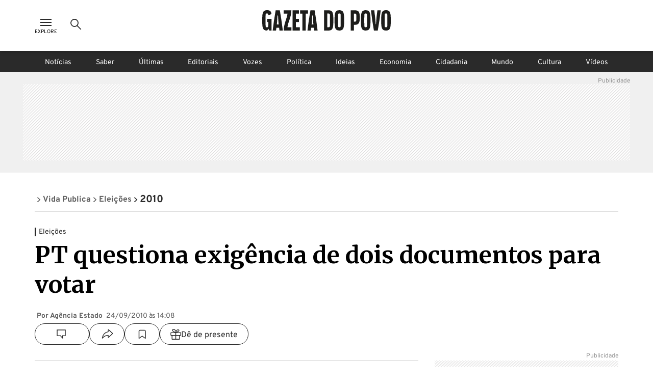

--- FILE ---
content_type: text/html; charset=utf-8
request_url: https://www.gazetadopovo.com.br/vida-publica/eleicoes/2010/pt-questiona-exigencia-de-dois-documentos-para-votar-3parak0hk68neb08krmnu4j0u/
body_size: 27071
content:
<!DOCTYPE html><html lang="pt-BR"><head><meta charSet="utf-8"/><link rel="dns-prefetch" href="//www.gazetadopovo.com.br"/><link rel="preconnect" href="https://media.gazetadopovo.com.br/"/><link rel="dns-prefetch" href="https://media.gazetadopovo.com.br/"/><meta name="viewport" content="width=device-width, initial-scale=1"/><link rel="preload" href="https://www.gazetadopovo.com.br/_next/static/media/1f3fe8c6df3d47c1-s.p.woff2" as="font" crossorigin="" type="font/woff2"/><link rel="preload" href="https://www.gazetadopovo.com.br/_next/static/media/82050c55ac1c8c11-s.p.woff2" as="font" crossorigin="" type="font/woff2"/><link rel="preload" href="https://www.gazetadopovo.com.br/_next/static/media/cf9548a654a0290e-s.p.woff2" as="font" crossorigin="" type="font/woff2"/><link rel="stylesheet" href="https://www.gazetadopovo.com.br/_next/static/css/ecc1d96abc14a878.css" data-precedence="next"/><link rel="stylesheet" href="https://www.gazetadopovo.com.br/_next/static/css/2de79b871d4e8b47.css" data-precedence="next"/><link rel="stylesheet" href="https://www.gazetadopovo.com.br/_next/static/css/f57b5cd178be2fa8.css" data-precedence="next"/><link rel="stylesheet" href="https://www.gazetadopovo.com.br/_next/static/css/a3f75e2ee32d654c.css" data-precedence="next"/><link rel="stylesheet" href="https://www.gazetadopovo.com.br/_next/static/css/cc9fabec3efff90d.css" data-precedence="next"/><link rel="stylesheet" href="https://www.gazetadopovo.com.br/_next/static/css/e19573e9c6ad65b5.css" data-precedence="next"/><link rel="stylesheet" href="https://www.gazetadopovo.com.br/_next/static/css/1f705ab388b01747.css" data-precedence="next"/><link rel="preload" as="script" fetchPriority="low" href="https://www.gazetadopovo.com.br/_next/static/chunks/webpack-656a4b2536a88b97.js"/><script src="https://www.gazetadopovo.com.br/_next/static/chunks/fd9d1056-e10bb69e4b219800.js" async=""></script><script src="https://www.gazetadopovo.com.br/_next/static/chunks/2472-0f5ccb5fa5ed14d7.js" async=""></script><script src="https://www.gazetadopovo.com.br/_next/static/chunks/main-app-3bc2df132fe3bb13.js" async=""></script><script src="https://www.gazetadopovo.com.br/_next/static/chunks/e37a0b60-b436cec589ebdecd.js" async=""></script><script src="https://www.gazetadopovo.com.br/_next/static/chunks/13b76428-ccac6b34b8b9518b.js" async=""></script><script src="https://www.gazetadopovo.com.br/_next/static/chunks/7891-2c607eefa678b12f.js" async=""></script><script src="https://www.gazetadopovo.com.br/_next/static/chunks/2545-4f6235400950d264.js" async=""></script><script src="https://www.gazetadopovo.com.br/_next/static/chunks/7494-679eaef56a7e5b1b.js" async=""></script><script src="https://www.gazetadopovo.com.br/_next/static/chunks/1472-8ffad95d789bd766.js" async=""></script><script src="https://www.gazetadopovo.com.br/_next/static/chunks/6194-e08a4afa4865007f.js" async=""></script><script src="https://www.gazetadopovo.com.br/_next/static/chunks/3236-ec53b0cca093f9c6.js" async=""></script><script src="https://www.gazetadopovo.com.br/_next/static/chunks/2709-8e7213e056edbecb.js" async=""></script><script src="https://www.gazetadopovo.com.br/_next/static/chunks/3556-52f4b7d99b81b8e3.js" async=""></script><script src="https://www.gazetadopovo.com.br/_next/static/chunks/app/layout-9c7e53ee23433b34.js" async=""></script><script src="https://www.gazetadopovo.com.br/_next/static/chunks/1570-2fb78dbaf47eabc3.js" async=""></script><script src="https://www.gazetadopovo.com.br/_next/static/chunks/7317-c53830711bd270b3.js" async=""></script><script src="https://www.gazetadopovo.com.br/_next/static/chunks/7987-6ebdba04ff572242.js" async=""></script><script src="https://www.gazetadopovo.com.br/_next/static/chunks/9909-40daa754a2724221.js" async=""></script><script src="https://www.gazetadopovo.com.br/_next/static/chunks/app/content/%5B%5B...slug%5D%5D/page-872b8a6e0dd9f2a6.js" async=""></script><link rel="preload" href="https://www.google.com/recaptcha/api.js?render=explicit" as="script"/><link rel="preload" as="style" href="https://cdn.privacytools.com.br/public_api/banner/style/e6Ya311101.css?t=1"/><meta name="robots" content="max-image-preview:large"/><title>PT questiona exigência de dois documentos para votar</title><meta name="description" content="O diret&amp;oacute;rio nacional do PT entrou nesta sexta-feira (24) com uma a&amp;ccedil;&amp;atilde;o direta de inconstitucionalidade (Adin), junto ao Supremo Tribunal Federal (STF), em Bras&amp;iacute;lia, contra a lei que exige dois documentos (t&amp;iacute;tulo de eleitor e outro documento oficial de identifica&amp;ccedil;&amp;atilde;o com foto) no momento da vota&amp;ccedil;&amp;atilde;o."/><meta name="keywords" content="Gazeta do Povo, Notícias, Brasil, Mundo, Política"/><meta name="publisher" content="Gazeta do Povo"/><meta name="amphtml" content="https://www.gazetadopovo.com.br/vida-publica/eleicoes/2010/pt-questiona-exigencia-de-dois-documentos-para-votar-3parak0hk68neb08krmnu4j0u/amp/"/><meta name="article:section" content="2010"/><meta name="section" content="2010"/><meta name="article:published_time" content="2010-09-24T17:08:00.000Z"/><meta name="stats:pushedAt" content="2010-09-24T17:08:00.000Z"/><meta name="type" content="post"/><meta name="authors" content="Agência Estado"/><meta name="cXenseParse:url" content="/vida-publica/eleicoes/2010/pt-questiona-exigencia-de-dois-documentos-para-votar-3parak0hk68neb08krmnu4j0u/"/><meta name="cXenseParse:pageclass" content="article"/><meta name="cXenseParse:articleid" content="023c0594-8031-11e8-b4cc-0295f4a846d3"/><meta name="cXenseParse:author" content="Agência Estado"/><meta name="cXenseParse:title" content="PT questiona exigência de dois documentos para votar"/><meta name="cXenseParse:publishtime" content="2010-09-24T17:08:00.000Z"/><meta name="cXenseParse:recs:publishtime" content="2010-09-24T17:08:00.000Z"/><meta name="cXenseParse:image" content="https://media.gazetadopovo.com.br/2019/12/17112031/meta-image-gazeta-do-povo-new.png"/><meta name="cXenseParse:recs:image" content="https://media.gazetadopovo.com.br/2019/12/17112031/meta-image-gazeta-do-povo-new.png"/><meta name="cXenseParse:gdp-paywall" content="gdp-standart"/><meta name="cXenseParse:recs:gdp-paywall" content="gdp-standart"/><meta name="preload-image" content="https://media.gazetadopovo.com.br/2019/12/17112031/meta-image-gazeta-do-povo-new.png"/><link rel="canonical" href="https://www.gazetadopovo.com.br/vida-publica/eleicoes/2010/pt-questiona-exigencia-de-dois-documentos-para-votar-3parak0hk68neb08krmnu4j0u/"/><meta name="apple-itunes-app" content="app-id=1031930643"/><meta name="google-site-verification" content="BClrniu2iMSr-RsUMx-ijkDIYULrcMpYHz3Kvkin0fU"/><meta name="apple-mobile-web-app-capable" content="yes"/><meta name="apple-mobile-web-app-title" content="Gazeta do Povo"/><meta name="apple-mobile-web-app-status-bar-style" content="default"/><meta property="og:title" content="PT questiona exigência de dois documentos para votar"/><meta property="og:description" content="O diret&amp;oacute;rio nacional do PT entrou nesta sexta-feira (24) com uma a&amp;ccedil;&amp;atilde;o direta de inconstitucionalidade (Adin), junto ao Supremo Tribunal Federal (STF), em Bras&amp;iacute;lia, contra a lei que exige dois documentos (t&amp;iacute;tulo de eleitor e outro documento oficial de identifica&amp;ccedil;&amp;atilde;o com foto) no momento da vota&amp;ccedil;&amp;atilde;o."/><meta property="og:url" content="https://www.gazetadopovo.com.br/vida-publica/eleicoes/2010/pt-questiona-exigencia-de-dois-documentos-para-votar-3parak0hk68neb08krmnu4j0u/"/><meta property="og:site_name" content="Gazeta do Povo"/><meta property="og:image" content="https://media.gazetadopovo.com.br/2019/12/17112031/meta-image-gazeta-do-povo-new.png"/><meta property="og:type" content="article"/><meta name="twitter:card" content="summary"/><meta name="twitter:site" content="@gazetadopovo"/><meta name="twitter:creator" content="@gazetadopovo"/><meta name="twitter:title" content="PT questiona exigência de dois documentos para votar"/><meta name="twitter:description" content="O diret&amp;oacute;rio nacional do PT entrou nesta sexta-feira (24) com uma a&amp;ccedil;&amp;atilde;o direta de inconstitucionalidade (Adin), junto ao Supremo Tribunal Federal (STF), em Bras&amp;iacute;lia, contra a lei que exige dois documentos (t&amp;iacute;tulo de eleitor e outro documento oficial de identifica&amp;ccedil;&amp;atilde;o com foto) no momento da vota&amp;ccedil;&amp;atilde;o."/><meta name="twitter:image" content="https://media.gazetadopovo.com.br/2019/12/17112031/meta-image-gazeta-do-povo-new.png"/><meta property="al:ios:url" content="https://itunes.apple.com/br/app/gazeta-do-povo-mobile/id1031930643?mt=8"/><meta property="al:android:package" content="https://play.google.com/store/apps/details?id=br.com.gazetadopovo.appwvgp&amp;hl=pt_BR&amp;gl=US&amp;pli=1"/><meta property="al:android:url" content="https://play.google.com/store/apps/details?id=br.com.gazetadopovo.appwvgp&amp;hl=pt_BR&amp;gl=US&amp;pli=1"/><meta property="al:web:url" content="https://www.gazetadopovo.com.br"/><link rel="icon" href="https://www.gazetadopovo.com.br/_next/static/media/favicon.ff2641aa.ico"/><meta name="next-size-adjust"/><link rel="stylesheet" href="https://cdn.privacytools.com.br/public_api/banner/style/e6Ya311101.css?t=1" media="print"/><script src="https://www.gazetadopovo.com.br/_next/static/chunks/polyfills-c67a75d1b6f99dc8.js" noModule=""></script></head><body class="__variable_ff0c5c"><main><header id="header-gp" class="headerGp_header-gp__ebY1J"><div class="headerGp_header-gp-container__USsKE"><nav class="headerNavLeft_header-nav-left__NiTNh"><button id="header-nav-left-icon-menu" class="buttonMenu_header-nav-left-icon-menu__fse_d" title="Menu Explore" aria-label="Ícone de Menu" tabindex="0"><svg width="34" height="24" viewBox="0 0 34 24"><g transform="translate(4.998)"><rect width="24" height="24" fill="none"></rect><path d="M0,0H22V2H0ZM0,6H22V8H0Zm0,6H22v2H0Z" transform="translate(1 5)" fill="#2a2a2a" fill-rule="evenodd"></path></g></svg><span class="buttonMenu_header-nav-left-icon-menu-title__0OVAH">Explore</span></button><button id="btn-search-menu-desktop" class="buttonSearch_header-nav-left-icon-search__xEEWh" title="Busca Gazeta do Povo" aria-label="Ícone de Busca" tabindex="0"><img alt="Ícone de Busca" title="Busca Gazeta do Povo" loading="lazy" width="24" height="24" decoding="async" data-nimg="1" class=" " style="color:transparent" src="https://www.gazetadopovo.com.br/_next/static/media/icon-search.11bfaa20.svg"/></button></nav><nav class="headerNavCenter_header-nav-center__ZwCDk"><a class="buttonLogoGp_header-logo-gp__qApwE" title="Gazeta do Povo" aria-label="Logo Gazeta do Povo" tabindex="0" href="/"><svg xmlns="http://www.w3.org/2000/svg" width="252.334" height="40" viewBox="0 0 252.334 40"><path d="M108.209,36.26Q106.262,20.127,103.477,4.1L102.8.208H94.675L94,4.1Q91.211,20.119,89.264,36.26L88.815,40h6.547l.462-3.74c.068-.551.144-1.1.212-1.654h5.427c.068.551.144,1.1.212,1.654l.449,3.74h6.547ZM96.845,28.12c.051-.36.123-.814.2-1.272.373-2.222,1.094-16.341,1.094-16.341H99.33s.734,14.085,1.094,16.324c.081.475.153.929.2,1.272ZM89.888,6.695H85.465V40H78.893V6.695H74.458V.208H89.888Zm-23.786,0v10.2h6.038V23.35H66.114V33.526h7.632v6.462H59.534V.208h12.61V6.695ZM57.24,33.517V40H42.175c0-12.97,6.33-23.282,7.42-33.309h-7.42V.208H57.24c0,12.97-6.64,23.282-7.725,33.309ZM39.958,36.26Q38.011,20.127,35.226,4.1l-.678-3.9H26.424l-.678,3.9Q22.96,20.119,21.018,36.26L20.564,40H27.11l.449-3.74c.064-.551.14-1.1.208-1.654H33.2c.068.551.144,1.1.212,1.654L33.861,40h6.547ZM28.6,28.12c.047-.36.119-.814.2-1.272.373-2.256,1.094-16.358,1.094-16.358h1.187s.721,14.1,1.094,16.341c.081.475.153.929.2,1.272ZM18.279,16.892V40h-4.1l-2.192-3.392L9.79,40H9.4C.636,40,0,33.962,0,20.119,0,6.038.636,0,9.409,0c2.417,0,7.369.208,8.4,5.639.11.577.216,1.319.314,2.171l-6.25,2.006c-.021-.568-.042-.988-.072-1.2-.161-1.272-.466-2.234-2.523-2.234S6.911,7.365,6.733,8.62c-.246,1.891-.246,20.776,0,22.688.161,1.272.466,2.234,2.544,2.234s2.362-.984,2.523-2.234c.1-.742.157-4.07.178-7.971H9.837V16.892ZM151.367,0c-8.773,0-9.409,6.038-9.409,20.119,0,13.844.636,19.881,9.409,19.881s9.4-6.038,9.4-19.881C160.763,6.038,160.131,0,151.367,0Zm2.544,31.308c-.165,1.272-.471,2.234-2.544,2.234s-2.366-.984-2.544-2.234c-.246-1.9-.246-20.8,0-22.688.161-1.272.466-2.234,2.544-2.234s2.362.979,2.544,2.234c.216,1.891.216,20.793-.025,22.688ZM130.257.208h-8.874V40h8.874c8.773,0,9.4-6,9.4-19.78C139.661,6.212,139.029.208,130.257.208ZM132.8,31.35c-.161,1.247-.471,2.226-2.544,2.226h-2.675V6.559h2.675c2.056,0,2.366.975,2.544,2.222.225,1.883.225,20.687-.017,22.569ZM232.639.208l-.449,3.744q-1.959,16.142-4.732,32.169L226.784,40h-7.547l-.674-3.875q-2.79-16.023-4.732-32.177l-.449-3.74H219.9l.449,3.74c.17,1.4.517,4.028.81,6.229q.5,3.769.78,7.56l.725,9.786h.687l.721-9.786q.28-3.791.784-7.556c.293-2.2.64-4.829.806-6.233l.454-3.74ZM242.926,0c-8.773,0-9.4,6.038-9.4,20.119,0,13.844.632,19.881,9.4,19.881s9.409-6.038,9.409-19.881C252.334,6.038,251.7,0,242.926,0Zm2.544,31.308c-.161,1.272-.466,2.234-2.544,2.234s-2.366-.984-2.544-2.234c-.242-1.9-.242-20.8,0-22.688.161-1.272.471-2.234,2.544-2.234s2.366.979,2.544,2.234c.229,1.891.229,20.793-.017,22.688ZM203.1,0c-8.773,0-9.4,6.038-9.4,20.119,0,13.844.632,19.881,9.4,19.881s9.409-6.038,9.409-19.881C212.5,6.038,211.863,0,203.1,0Zm2.544,31.308c-.161,1.272-.466,2.234-2.544,2.234s-2.362-.984-2.544-2.234c-.242-1.9-.242-20.8,0-22.688.165-1.272.471-2.234,2.544-2.234s2.366.979,2.544,2.234C205.864,10.511,205.864,29.413,205.639,31.308ZM182.052.208h-8.378V40h6.195V28.743h2.184c8.773,0,9.4-6.033,9.4-14.183C191.456,6.038,190.825.208,182.052.208ZM184.6,20.649c-.157.729-.462,1.823-2.434,1.823h-2.294V6.691h2.294c1.972,0,2.264,1.111,2.421,1.84a105.042,105.042,0,0,1,0,12.118Z" transform="translate(0 0)" fill="#1d1d1b"></path></svg></a><span class="labelDate_header-label-date__Aourr"><span style="opacity:0">Carregando data...</span></span></nav><div class="headerGp_header_gp_container_right__uuU_J"></div></div></header><div id="searchBarId" class="search_search-bar__XzLtg"><span class="search_search-bar-title__6RSrA">Encontre matérias e conteúdos <!-- -->da Gazeta do Povo</span><form id="search-form" class="searchForm_search-bar-custom-form__t7rab" action="https://www.gazetadopovo.com.br/busca/" method="get"><input type="text" autoComplete="on" id="q" placeholder="Buscar por..." class="inputText_search-bar--input-text__PAUkC" minLength="3" maxLength="50" name="q" value=""/><button class="buttonSearchForm_search-bar-btn-search____JRd" title="Busca Gazeta do Povo" aria-label="Ícone de Busca" tabindex="0" type="submit" disabled=""><img alt="Ícone de Busca" title="Busca Gazeta do Povo" loading="lazy" width="24" height="24" decoding="async" data-nimg="1" class=" iconSearch_icon-color-desktop-disabled-true__tO8yD" style="color:transparent" src="https://www.gazetadopovo.com.br/_next/static/media/icon-search.11bfaa20.svg"/></button></form></div><div class="menuSaber_navBarContainer__3Fgky"><nav class="menuSaber_navBar__AhJ9_"><a href="/" title="Link para página de Notícias" class="menuSaber_navItem__Wv0as ">Notícias</a><a href="/saber/" title="Link para página de Saber" class="menuSaber_navItem__Wv0as ">Saber</a><a href="/ultimas-noticias/" title="Link para página de Últimas" class="menuSaber_navItem__Wv0as ">Últimas</a><a href="/opiniao/editoriais/" title="Link para página de Editoriais" class="menuSaber_navItem__Wv0as ">Editoriais</a><a href="/vozes/" title="Link para página de Vozes" class="menuSaber_navItem__Wv0as ">Vozes</a><a href="/republica/" title="Link para página de Política" class="menuSaber_navItem__Wv0as ">Política</a><a href="/ideias/" title="Link para página de Ideias" class="menuSaber_navItem__Wv0as ">Ideias</a><a href="/economia/" title="Link para página de Economia" class="menuSaber_navItem__Wv0as ">Economia</a><a href="/vida-e-cidadania/" title="Link para página de Cidadania" class="menuSaber_navItem__Wv0as ">Cidadania</a><a href="/mundo/" title="Link para página de Mundo" class="menuSaber_navItem__Wv0as ">Mundo</a><a href="/cultura/" title="Link para página de Cultura" class="menuSaber_navItem__Wv0as ">Cultura</a><a href="/videos/" title="Link para página de Vídeos" class="menuSaber_navItem__Wv0as ">Vídeos</a></nav></div><div class="adBanner_c-ads__vacy1 adBanner_ads-desktop__YVQsV adBanner_d-pos-1__Vr8kK adBanner_ads-header__VxQBw adBanner_d-pos-1__Vr8kK adBanner_open__ViOaF sticky" data-ads="ads-desktop"><div class="adBanner_ads-desktop__YVQsV" id="d-pos-1"></div></div><section class="postLayout_wrapper__MEDXi"><script id="structured-data-graph" type="application/ld+json">{"@context":"https://schema.org","@graph":[{"@type":"NewsArticle","@id":"https://www.gazetadopovo.com.br/vida-publica/eleicoes/2010/pt-questiona-exigencia-de-dois-documentos-para-votar-3parak0hk68neb08krmnu4j0u/#article","mainEntityOfPage":{"@type":"WebPage","@id":"https://www.gazetadopovo.com.br/vida-publica/eleicoes/2010/pt-questiona-exigencia-de-dois-documentos-para-votar-3parak0hk68neb08krmnu4j0u/#webpage","url":"https://www.gazetadopovo.com.br/vida-publica/eleicoes/2010/pt-questiona-exigencia-de-dois-documentos-para-votar-3parak0hk68neb08krmnu4j0u/","name":"PT questiona exigência de dois documentos para votar","datePublished":"2010-09-24T17:08:00.000Z","dateModified":"2010-09-24T17:08:00.000Z","inLanguage":"pt-BR","isPartOf":{"@id":"https://www.gazetadopovo.com.br/#website"}},"headline":"PT questiona exigência de dois documentos para votar","description":"O diret&oacute;rio nacional do PT entrou nesta sexta-feira (24) com uma a&ccedil;&atilde;o direta de inconstitucionalidade (Adin), junto ao Supremo Tribunal Federal (STF), em Bras&iacute;lia, contra a lei que exige dois documentos (t&iacute;tulo de eleitor e outro documento oficial de identifica&ccedil;&atilde;o com foto) no momento da vota&ccedil;&atilde;o.","datePublished":"2010-09-24T17:08:00.000Z","dateModified":"2010-09-24T17:08:00.000Z","author":[{"@id":"https://www.gazetadopovo.com.br/#organization"}],"publisher":{"@id":"https://www.gazetadopovo.com.br/#organization"},"articleSection":"2010","keywords":"","wordCount":152,"copyrightYear":2010,"copyrightHolder":{"@id":"https://www.gazetadopovo.com.br/#organization"},"articleBody":"O diretório nacional do PT entrou nesta sexta-feira (24) com uma ação direta de inconstitucionalidade (Adin), junto ao Supremo Tribunal Federal (STF), em Brasília, contra a lei que exige dois documentos (título de eleitor e outro documento oficial de identificação com foto) no momento da votação.\n\nSegundo o texto da ação, \"a exigência conjunta de dois documentos, além de causar previsível confusão, afronta a razoabilidade, a proporcionalidade e a eficiência, ao impor infundada restrição a um direito de cidadania, com riscos e prejuízos para o conjunto do eleitorado que de boa-fé se apresenta às mesas da Justiça Eleitoral para exercer o mais sagrado dos direitos democráticos\".\n\nAlém disso, o PT acredita que a demora durante a apresentação dos documentos \"decerto fará com que muitos cidadãos sejam impedidos de exercitar o poder-dever de escolha de seus representantes\".\n\nVeja também\n * Cartórios Eleitorais fazem plantão no último fim de semana antes da eleição [/vida-publica/eleicoes/2010/cartorios-eleitorais-fazem-plantao-no-ultimo-fim-de-semana-antes-da-eleicao-3ove42xu0q1dqjlqlkufijvbi]","isAccessibleForFree":false,"hasPart":{"@type":"WebPageElement","isAccessibleForFree":false}},{"@type":"WebSite","@id":"https://www.gazetadopovo.com.br/#website","url":"https://www.gazetadopovo.com.br","name":"Gazeta do Povo","inLanguage":"pt-BR","publisher":{"@id":"https://www.gazetadopovo.com.br/#organization"},"potentialAction":{"@type":"SearchAction","target":{"@type":"EntryPoint","urlTemplate":"https://www.gazetadopovo.com.br/busca/?q={search_term_string}"},"query-input":"required name=search_term_string"}},{"@type":"Organization","@id":"https://www.gazetadopovo.com.br/#organization","name":"Gazeta do Povo","url":"https://www.gazetadopovo.com.br","logo":{"@type":"ImageObject","url":"https://media.gazetadopovo.com.br/2025/02/11140703/og-image-192x192-1.png","width":600,"height":60},"sameAs":["https://www.facebook.com/gazetadopovo","https://twitter.com/gazetadopovo","https://www.instagram.com/gazetadopovo/","https://www.linkedin.com/company/gazeta-do-povo/","https://www.youtube.com/user/GazetadoPovo"]}]}</script><div class="postLayout_section-head-container__PY5R1"><div class="postLayout_section-head__XlsJe"><nav class="breadcrumb_breadcrumb-container__lXNUD breadcrumb_type-head__sLikL breadcrumb_breadcrumb-color-black__gceFf" aria-label="Breadcrumb"><ul class="breadcrumb_breadcrumb-list__diBaB"><li class="breadcrumb_breadcrumb-item__TUE1o"><a class="breadcrumb_breadcrumb-title__V1jmA breadcrumb_change-color__sbMh_" href="/vida-publica/"><span class="breadcrumb_breadcrumb-simbol__Ll7JH breadcrumb_change-color__sbMh_" aria-hidden="true"><svg width="40" height="40" viewBox="0 0 40 40"><rect width="40" height="40" fill="none"></rect><g transform="translate(12.34 7.859)"><path id="Caminho_6843" d="M8.89,28.93,6.17,25.99l10.3-9.56L6.17,6.87,8.89,3.93l13.46,12.5Z" transform="translate(-6.17 -3.93)" fill="#2a2a2a"></path></g></svg></span><span>Vida Publica</span></a></li><li class="breadcrumb_breadcrumb-item__TUE1o"><a class="breadcrumb_breadcrumb-title__V1jmA breadcrumb_change-color__sbMh_" href="/vida-publica/eleicoes/"><span class="breadcrumb_breadcrumb-simbol__Ll7JH breadcrumb_change-color__sbMh_" aria-hidden="true"><svg width="40" height="40" viewBox="0 0 40 40"><rect width="40" height="40" fill="none"></rect><g transform="translate(12.34 7.859)"><path id="Caminho_6843" d="M8.89,28.93,6.17,25.99l10.3-9.56L6.17,6.87,8.89,3.93l13.46,12.5Z" transform="translate(-6.17 -3.93)" fill="#2a2a2a"></path></g></svg></span><span>Eleições</span></a></li><li class="breadcrumb_breadcrumb-item__TUE1o"><a class="breadcrumb_breadcrumb-title__V1jmA" href="/vida-publica/eleicoes/2010/"><span class="breadcrumb_breadcrumb-simbol__Ll7JH" aria-hidden="true"><svg width="40" height="40" viewBox="0 0 40 40"><rect width="40" height="40" fill="none"></rect><g transform="translate(12.34 7.859)"><path id="Caminho_6843" d="M8.89,28.93,6.17,25.99l10.3-9.56L6.17,6.87,8.89,3.93l13.46,12.5Z" transform="translate(-6.17 -3.93)" fill="#2a2a2a"></path></g></svg></span><span>2010</span></a></li></ul></nav></div></div><div class="adBanner_c-ads__vacy1 adBanner_ads-desktop__YVQsV adBanner_adsPatrocinio__hrCcv adBanner_open__ViOaF " data-ads="ads-desktop" style="position:fixed;top:0;left:0;right:0;bottom:0;width:100vw;height:100vh;min-width:100vw;min-height:100vh;margin:0;padding:0;overflow:hidden;will-change:transform, opacity;contain:layout size style"><div class="adBanner_ads-desktop__YVQsV" id="d-pos-mod-patrocinio"></div></div><div class="postLayout_section-content___jzhU"><div><span class="overline_overline__ffb4K overline_type-default__WECBy">Eleições</span></div><div class="postLayout_post-title__hT_aC"><h1 class="gp-styles-module-title-uDr32q gp-styles-module-size-giant-uDr32q gp-styles-module-font-family1-uDr32q gp-styles-module-color-pure-uDr32q gp-styles-module-weight-bold-uDr32q">PT questiona exigência de dois documentos para votar</h1></div><div class="postLayout_post-credits__HRGpY"><ul class="postCredits_post-author-list__riK0D"><li class="postCredits_post-author-item__FmpJ2"><p class="gp-styles-module-size-xmini-afeYRa gp-styles-module-font-family2-afeYRa gp-styles-module-color-gray6-afeYRa gp-styles-module-weight-bold-afeYRa">Por Agência Estado</p></li><li class="postCredits_post-author-item__FmpJ2"><p class="gp-styles-module-size-xmini-afeYRa gp-styles-module-font-family2-afeYRa gp-styles-module-color-gray6-afeYRa gp-styles-module-weight-regular-afeYRa">24/09/2010 às 14:08</p></li></ul><ul class="postMidiasShare_post-midias-share-list__eivnB postMidiasShare_visual-type-row__5hlJf"><li class="postMidiasShare_post-midias-share-item__CJdyK postMidiasShare_has-comment-button__uS8ft"><!--$--><a title="Comentários" class="buttonCommentCounter_button-comments__kS2QB buttonCommentCounter_visual-type-button__aEee_" href="https://www.gazetadopovo.com.br/vida-publica/eleicoes/2010/pt-questiona-exigencia-de-dois-documentos-para-votar-3parak0hk68neb08krmnu4j0u/#comentarios?ref=comentarios-materia"><span class="buttonCommentCounter_comment-icon__FuFQJ"><svg xmlns="http://www.w3.org/2000/svg" width="24" height="24" viewBox="0 0 24 24"><rect width="24" height="24" fill="none"></rect><path d="M6.224,11.16H0V0H16V11.16H10.789V16Z" transform="translate(4 3.998)" fill="none" stroke="#2a2a2a" stroke-width="1.4"></path></svg></span><span class="buttonCommentCounter_button-comments-label__SGtTu buttonCommentCounter_change-color-black__hSG9j" data-guid="comment-023c0594-8031-11e8-b4cc-0295f4a846d3"></span></a><!--/$--></li><li class="postMidiasShare_post-midias-share-item__CJdyK"><!--$--><button title="Compartilhar matéria" class="buttonShareNews_button-share-news__kMbmH buttonShareNews_visual-type-button__U_PZH"><svg xmlns="http://www.w3.org/2000/svg" width="24" height="24" viewBox="0 0 24 24"><rect width="24" height="24" fill="none"></rect><path d="M24.325,13.748,16.977,6.875a.376.376,0,0,0-.292-.125c-.229.01-.521.172-.521.417v3.447a.223.223,0,0,1-.187.213C8.672,11.947,5.594,17.414,4.506,23.09c-.042.224.26.432.4.255,2.666-3.359,5.91-5.551,11.04-5.593a.258.258,0,0,1,.219.25v3.385a.447.447,0,0,0,.755.276l7.4-6.993a.575.575,0,0,0,.182-.437A.7.7,0,0,0,24.325,13.748Z" transform="translate(-2.002 -3.249)" fill="none" stroke="#2a2a2a" stroke-width="1.4"></path></svg></button><!--/$--></li><li class="postMidiasShare_post-midias-share-item__CJdyK"><!--$--><button title="Salvar conteúdo" class="buttonSaveRead_card-bar-icon-button__oUjkT buttonSaveRead_visual-type-button__yr86w"><svg xmlns="http://www.w3.org/2000/svg" width="24" height="24" viewBox="0 0 24 24"><rect width="24" height="24" fill="none"></rect><path d="M19.944,20.5l-6.222-4.444L7.5,20.5V6.278A1.778,1.778,0,0,1,9.278,4.5h8.889a1.778,1.778,0,0,1,1.778,1.778Z" transform="translate(-2)" fill="none" stroke="#2a2a2a" stroke-linecap="round" stroke-linejoin="round" stroke-width="1.4"></path></svg></button><!--/$--></li><li class="postMidiasShare_post-midias-share-item__CJdyK"><!--$--><button title="Compartilhar matéria presente" class="buttonShareGift_button-share-gift__y2Aso buttonShareGift_visual-type-button__N9ufA"><svg xmlns="http://www.w3.org/2000/svg" x="0px" y="0px" width="21" height="21" viewBox="0 0 21 21.3"><path fill="#2a2a2a" d="M20.4,7c-0.3-0.3-0.7-0.5-1.2-0.5c0,0,0,0,0,0h-5.3c1.4-0.6,3.1-1.6,3.7-2.8c0.3-0.6,0.1-1.4-0.5-2 c-0.6-0.6-1.7-1.1-3.1-0.6c-1.3,0.5-2.4,1.5-3,2.6c-0.7-1.3-2-2.8-3.5-3.4C6-0.3,4.7,0.2,4,0.9C3.3,1.6,3.1,2.6,3.4,3.3 C4,4.6,5.6,5.8,7.1,6.5H1.8c0,0,0,0,0,0C1.3,6.5,0.9,6.7,0.6,7C0.2,7.3,0,7.8,0,8.3v3.6c0,0.5,0.2,1,0.6,1.3 c0.3,0.3,0.7,0.5,1.2,0.5c0,0,0,0,0,0h0.7l0,6.7c0,0.3,0.1,0.6,0.3,0.8c0.2,0.2,0.4,0.3,0.7,0.3c0,0,0,0,0.1,0h13.8 c0.3,0,0.5-0.1,0.7-0.3c0.2-0.2,0.3-0.5,0.3-0.7l0-6.7h0.7c0,0,0,0,0,0c0.4,0,0.9-0.2,1.2-0.5c0.4-0.3,0.6-0.8,0.6-1.3V8.3 C21,7.8,20.8,7.3,20.4,7z M14.4,2.4L14.4,2.4c0.2-0.1,0.4-0.1,0.6-0.1c0.4,0,0.8,0.2,1,0.4c0.2,0.2,0.2,0.4,0.2,0.5 c-0.6,1.3-3.7,2.5-4.6,2.5C11.7,5,12.7,3,14.4,2.4z M4.7,2.8C4.6,2.5,4.8,2.2,5,1.9c0.1-0.1,0.5-0.5,1.2-0.5c0.2,0,0.5,0,0.7,0.2 l0,0C8.3,2.1,9.5,3.6,10,4.9c0.2,0.6,0.3,1,0.3,1.2C9.3,6.2,5.4,4.4,4.7,2.8z M3.5,19.9C3.5,19.9,3.5,19.9,3.5,19.9 C3.5,19.9,3.6,19.9,3.5,19.9L3.5,19.9z M9.8,19.9l-5.9,0l0-6.3h5.9V19.9z M9.8,12.2h-8c0,0,0,0,0,0c-0.1,0-0.2,0-0.2-0.1 C1.4,12,1.4,12,1.4,11.9V8.2c0-0.1,0-0.2,0.1-0.2c0.1-0.1,0.2-0.1,0.2-0.1c0,0,0,0,0,0h8V12.2z M11.2,19.9v-6.3h5.9l0,6.3L11.2,19.9 z M19.6,11.9c0,0.1,0,0.2-0.1,0.2c-0.1,0.1-0.2,0.1-0.2,0.1c0,0,0,0,0,0h-8V7.9h8c0,0,0,0,0,0c0.1,0,0.2,0,0.2,0.1 c0.1,0.1,0.1,0.2,0.1,0.2V11.9z"></path></svg><span class="buttonShareGift_button-share-gift-text__bAZxZ">Dê de presente</span></button><!--/$--></li></ul></div><div class="postLayout_post-wrapper__x7E3R"><div class="postLayout_post-content__gsXFz"><div class="postLayout_post-audio-and-reaction-container__s4f8b"><div class="reactionHeader_reaction-container-header__32e7s"><span class="reactionHeader_loader-reaction__MlO6e"></span></div></div><div id="tp-post-content" class="postBody_post-body-container__1KhtH"><p class="postParagraph_post-paragraph__juWZN postParagraph_post-paragraph-innerHtml__Q5vwc">O diretório nacional do <b>PT</b> entrou nesta sexta-feira (24) com uma <b>ação direta de inconstitucionalidade</b> (Adin), junto ao <b>Supremo Tribunal Federal </b>(STF), em Brasília, contra a lei que exige dois documentos (título de eleitor e outro documento oficial de identificação com foto) no momento da votação.</p><div class="c-touchpoint-post" id="touchpointPost"></div><p class="postParagraph_post-paragraph__juWZN postParagraph_post-paragraph-innerHtml__Q5vwc">Segundo o texto da ação, "a exigência conjunta de dois documentos, além de causar previsível confusão, afronta a razoabilidade, a proporcionalidade e a eficiência, ao impor infundada restrição a um direito de cidadania, com riscos e prejuízos para o conjunto do eleitorado que de boa-fé se apresenta às mesas da Justiça Eleitoral para exercer o mais sagrado dos direitos democráticos".</p><p class="postParagraph_post-paragraph__juWZN postParagraph_post-paragraph-innerHtml__Q5vwc">Além disso, o PT acredita que a demora durante a apresentação dos documentos "decerto fará com que muitos cidadãos sejam impedidos de exercitar o poder-dever de escolha de seus representantes".</p><div class="postParagraph_post-paragraph__juWZN postParagraph_post-paragraph-innerHtml__Q5vwc"><div> <span>Veja também</span><ul><li><a href="/vida-publica/eleicoes/2010/cartorios-eleitorais-fazem-plantao-no-ultimo-fim-de-semana-antes-da-eleicao-3ove42xu0q1dqjlqlkufijvbi"><span class="ico-lista"></span>Cartórios Eleitorais fazem plantão no último fim de semana antes da eleição</a></li></ul> </div></div><div class="adBanner_c-ads__vacy1 adBanner_ads-desktop__YVQsV adBanner_d-pos-post-1__MMoGJ adBanner_d-pos-post-1__MMoGJ adBanner_open__ViOaF " data-ads="ads-desktop"><div class="adBanner_ads-desktop__YVQsV" id="d-pos-post-1"></div></div><div class="c-touchpoint-post-footer" id="touchpointPostFooter"></div></div><button class="gp-styles-module-button-FvA7Bq gp-styles-module-button-filled-FvA7Bq buttonCommentCounter_button-comments-footer__ofivy" title="Deixe sua opinião, comente"><span class="gp-styles-module-loadingIcon-FvA7Bq"><svg width="128" height="128" viewBox="0 0 128 128" xmlns="http://www.w3.org/2000/svg"><path d="M60.2636 112.085V92.8366C60.2636 91.8456 60.6573 90.8953 61.358 90.1945C62.0587 89.4938 63.0091 89.1002 64 89.1002C64.9909 89.1002 65.9413 89.4938 66.642 90.1945C67.3427 90.8953 67.7364 91.8456 67.7364 92.8366V112.085C67.7364 113.076 67.3427 114.027 66.642 114.727C65.9413 115.428 64.9909 115.822 64 115.822C63.0091 115.822 62.0587 115.428 61.358 114.727C60.6573 114.027 60.2636 113.076 60.2636 112.085ZM95.3417 100.657L81.7371 87.0278C81.3736 86.684 81.0829 86.2707 80.8821 85.8124C80.6814 85.3541 80.5747 84.8602 80.5685 84.3599C80.5622 83.8596 80.6565 83.3631 80.8458 82.9C81.035 82.4368 81.3154 82.0164 81.6702 81.6636C82.025 81.3109 82.447 81.0329 82.9113 80.8464C83.3755 80.6598 83.8725 80.5684 84.3728 80.5775C84.873 80.5866 85.3663 80.6961 85.8235 80.8995C86.2806 81.1029 86.6922 81.396 87.0339 81.7615L100.632 95.3661C101.288 96.0778 101.642 97.0153 101.622 97.9824C101.602 98.9496 101.209 99.8716 100.525 100.556C99.8412 101.24 98.9192 101.633 97.952 101.653C96.9848 101.673 96.0473 101.318 95.3356 100.663L95.3417 100.657ZM27.3676 100.657C26.6675 99.9532 26.2745 99.001 26.2745 98.0084C26.2745 97.0158 26.6675 96.0636 27.3676 95.36L40.96 81.7554C41.3017 81.3899 41.7133 81.0968 42.1704 80.8934C42.6276 80.69 43.1209 80.5805 43.6211 80.5714C44.1214 80.5623 44.6184 80.6537 45.0826 80.8403C45.5469 81.0268 45.9689 81.3048 46.3237 81.6575C46.6785 82.0103 46.9589 82.4307 47.1481 82.8939C47.3374 83.357 47.4317 83.8535 47.4254 84.3538C47.4192 84.8541 47.3125 85.348 47.1118 85.8063C46.911 86.2646 46.6203 86.6779 46.2568 87.0217L32.6583 100.657C31.9501 101.348 30.9996 101.735 30.0099 101.735C29.0202 101.735 28.0758 101.348 27.3676 100.657ZM92.8549 67.7425C91.8663 67.7425 90.9183 67.3498 90.2193 66.6508C89.5203 65.9518 89.1276 65.0038 89.1276 64.0152C89.1276 63.0267 89.5203 62.0787 90.2193 61.3797C90.9183 60.6807 91.8663 60.288 92.8549 60.288H112.091C113.08 60.288 114.028 60.6807 114.727 61.3797C115.426 62.0787 115.819 63.0267 115.819 64.0152C115.819 65.0038 115.426 65.9518 114.727 66.6508C114.028 67.3498 113.08 67.7425 112.091 67.7425H92.8549ZM15.9269 67.7425C14.9383 67.7425 13.9903 67.3498 13.2913 66.6508C12.5923 65.9518 12.1996 65.0038 12.1996 64.0152C12.1996 63.0267 12.5923 62.0787 13.2913 61.3797C13.9903 60.6807 14.9383 60.288 15.9269 60.288H35.1512C36.1398 60.288 37.0878 60.6807 37.7868 61.3797C38.4858 62.0787 38.8785 63.0267 38.8785 64.0152C38.8785 65.0038 38.4858 65.9518 37.7868 66.6508C37.0878 67.3498 36.1398 67.7425 35.1512 67.7425H15.9269ZM81.7554 46.2933C81.0549 45.5887 80.6617 44.6355 80.6617 43.6419C80.6617 42.6483 81.0549 41.6951 81.7554 40.9905L95.3539 27.3859C95.6961 27.0142 96.11 26.7154 96.5706 26.5077C97.0313 26.3 97.5291 26.1875 98.0343 26.1771C98.5395 26.1667 99.0416 26.2585 99.5104 26.447C99.9792 26.6356 100.405 26.9169 100.762 27.2742C101.12 27.6315 101.401 28.0574 101.59 28.5262C101.778 28.995 101.87 29.4971 101.859 30.0023C101.849 30.5074 101.737 31.0053 101.529 31.4659C101.321 31.9266 101.022 32.3404 100.651 32.6827L87.0339 46.2811C86.3217 46.9698 85.3731 47.3601 84.3825 47.3722C83.3922 47.3674 82.4429 46.9759 81.7371 46.2811L81.7554 46.2933ZM40.9783 46.2933L27.3615 32.6766C26.6591 31.9742 26.2645 31.0215 26.2645 30.0282C26.2645 29.0349 26.6591 28.0822 27.3615 27.3798C28.0639 26.6774 29.0166 26.2828 30.0099 26.2828C31.0032 26.2828 31.9559 26.6774 32.6583 27.3798L46.2568 40.9783C46.9573 41.6829 47.3505 42.6361 47.3505 43.6297C47.3505 44.6233 46.9573 45.5765 46.2568 46.2811C45.5524 46.9798 44.6005 47.3718 43.6084 47.3718C42.6163 47.3718 41.6644 46.9798 40.96 46.2811L40.9783 46.2933ZM60.2636 35.1695V15.933C60.2636 14.942 60.6573 13.9916 61.358 13.2909C62.0587 12.5902 63.0091 12.1966 64 12.1966C64.9909 12.1966 65.9413 12.5902 66.642 13.2909C67.3427 13.9916 67.7364 14.942 67.7364 15.933V35.1695C67.7364 36.1605 67.3427 37.1108 66.642 37.8115C65.9413 38.5123 64.9909 38.9059 64 38.9059C63.0091 38.9059 62.0587 38.5123 61.358 37.8115C60.6573 37.1108 60.2636 36.1605 60.2636 35.1695Z"></path></svg></span><span class="gp-styles-module-label-FvA7Bq"><span class="buttonCommentCounter_button-comments-footer-content__JaBDO"><svg xmlns="http://www.w3.org/2000/svg" width="24" height="24" viewBox="0 0 24 24"><rect width="24" height="24" fill="none"></rect><path d="M6.224,11.16H0V0H16V11.16H10.789V16Z" transform="translate(4 3.998)" fill="none" stroke="#fff" stroke-width="1.4"></path></svg><span class="buttonCommentCounter_button-comments-label__SGtTu buttonCommentCounter_change-color-white__pvsyG" data-guid="comment-023c0594-8031-11e8-b4cc-0295f4a846d3"></span><p class="gp-styles-module-size-small-afeYRa gp-styles-module-font-family2-afeYRa gp-styles-module-color-primary-afeYRa gp-styles-module-weight-bold-afeYRa buttonCommentCounter_text-give-opinion__wyM53">Deixe sua opinião</p></span></span></button><div class="reactionFooter_reaction-container-footer__dbf01"></div><div class="sendError_send-error-container__sFti9"><div class="gp-Collapse-module-collapse-X5uXIq gp-Collapse-module-isClose-X5uXIq"><div class="gp-Collapse-module-collapse__button-X5uXIq" aria-expanded="false" role="button" tabindex="0"><span class="sendError_send-error-title-content__VBgNk"><svg xmlns="http://www.w3.org/2000/svg" width="24" height="24" viewBox="0 0 24 24"><rect id="container" width="24" height="24" fill="none"></rect><path d="M19.031,20.068H2.605A2.621,2.621,0,0,1,.338,18.662a2.883,2.883,0,0,1,.006-2.719.014.014,0,0,0,0-.012L8.558,1.348a2.578,2.578,0,0,1,4.531,0L21.3,15.932c0,.006,0,.006,0,.012a2.9,2.9,0,0,1,.006,2.719,2.621,2.621,0,0,1-2.268,1.406ZM9.775,2.039,1.57,16.617A1.476,1.476,0,0,0,1.57,18a1.237,1.237,0,0,0,1.051.674H19.027A1.237,1.237,0,0,0,20.078,18a1.476,1.476,0,0,0,0-1.381L11.873,2.033a1.18,1.18,0,0,0-2.1.006ZM9.7,15.4a1.2,1.2,0,1,1,1.2,1.2A1.2,1.2,0,0,1,9.7,15.4Zm.424-2.8V7.473h1.4V12.6Z" transform="translate(1.303 1.598)" fill="#717171"></path></svg><p class="gp-styles-module-size-xmini-afeYRa gp-styles-module-font-family2-afeYRa gp-styles-module-color-gray6-afeYRa gp-styles-module-weight-regular-afeYRa sendError_send-error-title__DPk3f">Encontrou algo errado na matéria?</p></span><p class="gp-styles-module-size-xmini-afeYRa gp-styles-module-font-family2-afeYRa gp-styles-module-color-secondary-afeYRa gp-styles-module-weight-bold-afeYRa">Comunique erros</p><span class="gp-Collapse-module-collapse__icon-X5uXIq"><svg xmlns="http://www.w3.org/2000/svg" width="24" height="24"><path d="M12 17.414 3.293 8.707l1.414-1.414L12 14.586l7.293-7.293 1.414 1.414L12 17.414z" fill="#717171"></path></svg></span></div><div class="gp-Collapse-module-collapse__body-X5uXIq" style="max-height:0px;overflow:hidden;transition:max-height 0.3s ease" aria-hidden="true"><p class="gp-styles-module-size-mini-afeYRa gp-styles-module-font-family2-afeYRa gp-styles-module-color-secondary-afeYRa gp-styles-module-weight-bold-afeYRa sendError_send-error-collapse-title__52vQ_">Use este espaço apenas para a comunicação de erros</p><form class="sendError_send-error-form__ujSo3"><div class="sendError_send-error-inputs-text__gRI6P"><div class="gp-styles-module-box-Bqlaha gp-styles-module-fieldWrap-2WGYlW"><div class="gp-styles-module-box-Bqlaha gp-styles-module-field-2WGYlW gp-styles-module-field__text-2WGYlW"><input type="text" id="nome" placeholder=" " aria-invalid="false" name="nome"/><label for="nome">Seu nome</label></div></div><div class="gp-styles-module-box-Bqlaha gp-styles-module-fieldWrap-2WGYlW"><div class="gp-styles-module-box-Bqlaha gp-styles-module-field-2WGYlW gp-styles-module-field__text-2WGYlW"><input type="text" id="email" placeholder=" " autoComplete="on" aria-invalid="false" name="email"/><label for="email">Seu email</label></div></div></div><div class="sendError_send-error-inputs-text-area__JVMGd"><div><div class="gp-TextArea-module-contentTextArea-EJyj2a  "><label for="sendError">Sua Mensagem</label><textarea rows="6" id="sendError" name="comentario"></textarea></div><div class="gp-TextArea-module-contentInfo-EJyj2a  "><span>Máximo de 700 caracteres.</span><span>0<!-- -->/<!-- -->700</span></div></div></div><div class="gp-styles-module-box-Bqlaha gp-styles-module-fieldWrap-2WGYlW"><div class="gp-styles-module-box-Bqlaha gp-styles-module-field-2WGYlW gp-styles-module-field__checkbox-2WGYlW"><input type="checkbox" id="termos" placeholder=" " aria-invalid="false" name="termos"/><label for="termos"><p class="gp-styles-module-size-xmini-afeYRa gp-styles-module-font-family2-afeYRa gp-styles-module-color-gray6-afeYRa gp-styles-module-weight-regular-afeYRa sendError_send-error-input-checkbox__BmaVn">Li e concordo com os<!-- --> <a class="sendError_send-error-input-checkbox-link__gMWrY" href="https://www.gazetadopovo.com.br/termos-de-uso/" title="Link para Termos de uso" target="_blank">Termos de Uso</a> <!-- -->e<!-- --> <a class="sendError_send-error-input-checkbox-link__gMWrY" href="https://www.gazetadopovo.com.br/politica-de-privacidade/" title="Link para Política de Privacidade" target="_blank">Política de Privacidade</a> <!-- -->da Gazeta do Povo.</p></label></div></div><div class="gp-styles-module-box-Bqlaha gp-styles-module-fieldWrap-2WGYlW"><div class="gp-styles-module-box-Bqlaha gp-styles-module-field-2WGYlW gp-styles-module-field__checkbox-2WGYlW"><input type="checkbox" id="aceite" placeholder=" " aria-invalid="false" name="credito"/><label for="aceite"><p class="gp-styles-module-size-xmini-afeYRa gp-styles-module-font-family2-afeYRa gp-styles-module-color-gray6-afeYRa gp-styles-module-weight-regular-afeYRa sendError_send-error-input-checkbox__BmaVn">Aceito que meu nome seja creditado em possíveis erratas.</p></label></div></div><button class="gp-styles-module-button-FvA7Bq gp-styles-module-button-filled-FvA7Bq sendError_send-error-submit-button__EQVDV" title="Enviar" disabled="" type="submit"><span class="gp-styles-module-loadingIcon-FvA7Bq"><svg width="128" height="128" viewBox="0 0 128 128" xmlns="http://www.w3.org/2000/svg"><path d="M60.2636 112.085V92.8366C60.2636 91.8456 60.6573 90.8953 61.358 90.1945C62.0587 89.4938 63.0091 89.1002 64 89.1002C64.9909 89.1002 65.9413 89.4938 66.642 90.1945C67.3427 90.8953 67.7364 91.8456 67.7364 92.8366V112.085C67.7364 113.076 67.3427 114.027 66.642 114.727C65.9413 115.428 64.9909 115.822 64 115.822C63.0091 115.822 62.0587 115.428 61.358 114.727C60.6573 114.027 60.2636 113.076 60.2636 112.085ZM95.3417 100.657L81.7371 87.0278C81.3736 86.684 81.0829 86.2707 80.8821 85.8124C80.6814 85.3541 80.5747 84.8602 80.5685 84.3599C80.5622 83.8596 80.6565 83.3631 80.8458 82.9C81.035 82.4368 81.3154 82.0164 81.6702 81.6636C82.025 81.3109 82.447 81.0329 82.9113 80.8464C83.3755 80.6598 83.8725 80.5684 84.3728 80.5775C84.873 80.5866 85.3663 80.6961 85.8235 80.8995C86.2806 81.1029 86.6922 81.396 87.0339 81.7615L100.632 95.3661C101.288 96.0778 101.642 97.0153 101.622 97.9824C101.602 98.9496 101.209 99.8716 100.525 100.556C99.8412 101.24 98.9192 101.633 97.952 101.653C96.9848 101.673 96.0473 101.318 95.3356 100.663L95.3417 100.657ZM27.3676 100.657C26.6675 99.9532 26.2745 99.001 26.2745 98.0084C26.2745 97.0158 26.6675 96.0636 27.3676 95.36L40.96 81.7554C41.3017 81.3899 41.7133 81.0968 42.1704 80.8934C42.6276 80.69 43.1209 80.5805 43.6211 80.5714C44.1214 80.5623 44.6184 80.6537 45.0826 80.8403C45.5469 81.0268 45.9689 81.3048 46.3237 81.6575C46.6785 82.0103 46.9589 82.4307 47.1481 82.8939C47.3374 83.357 47.4317 83.8535 47.4254 84.3538C47.4192 84.8541 47.3125 85.348 47.1118 85.8063C46.911 86.2646 46.6203 86.6779 46.2568 87.0217L32.6583 100.657C31.9501 101.348 30.9996 101.735 30.0099 101.735C29.0202 101.735 28.0758 101.348 27.3676 100.657ZM92.8549 67.7425C91.8663 67.7425 90.9183 67.3498 90.2193 66.6508C89.5203 65.9518 89.1276 65.0038 89.1276 64.0152C89.1276 63.0267 89.5203 62.0787 90.2193 61.3797C90.9183 60.6807 91.8663 60.288 92.8549 60.288H112.091C113.08 60.288 114.028 60.6807 114.727 61.3797C115.426 62.0787 115.819 63.0267 115.819 64.0152C115.819 65.0038 115.426 65.9518 114.727 66.6508C114.028 67.3498 113.08 67.7425 112.091 67.7425H92.8549ZM15.9269 67.7425C14.9383 67.7425 13.9903 67.3498 13.2913 66.6508C12.5923 65.9518 12.1996 65.0038 12.1996 64.0152C12.1996 63.0267 12.5923 62.0787 13.2913 61.3797C13.9903 60.6807 14.9383 60.288 15.9269 60.288H35.1512C36.1398 60.288 37.0878 60.6807 37.7868 61.3797C38.4858 62.0787 38.8785 63.0267 38.8785 64.0152C38.8785 65.0038 38.4858 65.9518 37.7868 66.6508C37.0878 67.3498 36.1398 67.7425 35.1512 67.7425H15.9269ZM81.7554 46.2933C81.0549 45.5887 80.6617 44.6355 80.6617 43.6419C80.6617 42.6483 81.0549 41.6951 81.7554 40.9905L95.3539 27.3859C95.6961 27.0142 96.11 26.7154 96.5706 26.5077C97.0313 26.3 97.5291 26.1875 98.0343 26.1771C98.5395 26.1667 99.0416 26.2585 99.5104 26.447C99.9792 26.6356 100.405 26.9169 100.762 27.2742C101.12 27.6315 101.401 28.0574 101.59 28.5262C101.778 28.995 101.87 29.4971 101.859 30.0023C101.849 30.5074 101.737 31.0053 101.529 31.4659C101.321 31.9266 101.022 32.3404 100.651 32.6827L87.0339 46.2811C86.3217 46.9698 85.3731 47.3601 84.3825 47.3722C83.3922 47.3674 82.4429 46.9759 81.7371 46.2811L81.7554 46.2933ZM40.9783 46.2933L27.3615 32.6766C26.6591 31.9742 26.2645 31.0215 26.2645 30.0282C26.2645 29.0349 26.6591 28.0822 27.3615 27.3798C28.0639 26.6774 29.0166 26.2828 30.0099 26.2828C31.0032 26.2828 31.9559 26.6774 32.6583 27.3798L46.2568 40.9783C46.9573 41.6829 47.3505 42.6361 47.3505 43.6297C47.3505 44.6233 46.9573 45.5765 46.2568 46.2811C45.5524 46.9798 44.6005 47.3718 43.6084 47.3718C42.6163 47.3718 41.6644 46.9798 40.96 46.2811L40.9783 46.2933ZM60.2636 35.1695V15.933C60.2636 14.942 60.6573 13.9916 61.358 13.2909C62.0587 12.5902 63.0091 12.1966 64 12.1966C64.9909 12.1966 65.9413 12.5902 66.642 13.2909C67.3427 13.9916 67.7364 14.942 67.7364 15.933V35.1695C67.7364 36.1605 67.3427 37.1108 66.642 37.8115C65.9413 38.5123 64.9909 38.9059 64 38.9059C63.0091 38.9059 62.0587 38.5123 61.358 37.8115C60.6573 37.1108 60.2636 36.1605 60.2636 35.1695Z"></path></svg></span><span class="gp-styles-module-label-FvA7Bq">Enviar</span></button></form></div></div></div></div><div class="postAside_post-aside__Vw78H"><div class="postAside_post-aside-banner__eZsTK"><div class="adBanner_c-ads__vacy1 adBanner_ads-desktop__YVQsV adBanner_open__ViOaF " data-ads="ads-desktop"><div class="adBanner_ads-desktop__YVQsV" id="d-pos-2-c"></div></div></div></div></div></div><section class="headline_headline-container__Ciei_" data-mrf-recirculation="Post - Principais Manchetes"><div class="blockTitle_block-title-container__4wb0b blockTitle_visual-type-horizontal__grfbT"><h2 class="blockTitle_block-title__nrlg3">Principais Manchetes</h2></div><div class="headline_headline-section__tOWVt"><article class="cardDefault_card-container___OSdW cardDefault_visual-type-section__EFF64"><div class="cardDefault_card-content__q5Ykc cardDefault_has-image__NZ4EN cardDefault_visual-image-type-right__glBPB"><div class="cardDefault_card-image__fG4AK cardDefault_no-overline__1Vg_9"><picture class="imageDefault_image-container__XGd8_"><img class="imageDefault_image-item__lU2Dk" src="https://media.gazetadopovo.com.br/2025/12/19151249/partidos-recorrer-stf-reverter-derrotas-380x214.jpg" alt="" width="230" height="130"/></picture></div><div class="cardDefault_card-title__PdncB cardDefault_has-image__NZ4EN cardDefault_visual-image-type-right__glBPB cardDefault_no-overline__1Vg_9"><a href="/vida-e-cidadania/partidos-recorrer-stf-reverter-derrotas/" title="Partidos agravam crise entre poderes ao recorrer ao STF para reverter derrotas no Congresso" class="cardDefault_title__ZpYJb"><h2 class="gp-styles-module-title-uDr32q gp-styles-module-size-small-uDr32q gp-styles-module-font-family1-uDr32q gp-styles-module-color-secondary-uDr32q gp-styles-module-weight-bold-uDr32q">Partidos agravam crise entre poderes ao recorrer ao STF para reverter derrotas no Congresso</h2></a></div></div></article><article class="cardDefault_card-container___OSdW cardDefault_visual-type-section__EFF64"><div class="cardDefault_card-content__q5Ykc cardDefault_has-image__NZ4EN cardDefault_visual-image-type-right__glBPB"><div class="cardDefault_card-image__fG4AK cardDefault_no-overline__1Vg_9"><picture class="imageDefault_image-container__XGd8_"><img class="imageDefault_image-item__lU2Dk" src="https://media.gazetadopovo.com.br/2026/01/22200048/Neymar-Kings-League-380x214.jpg" alt="" width="230" height="130"/></picture></div><div class="cardDefault_card-title__PdncB cardDefault_has-image__NZ4EN cardDefault_visual-image-type-right__glBPB cardDefault_no-overline__1Vg_9"><a href="/ideias/kings-league-pelada-gamer-neymar/" title="O que é a pelada gamer de Neymar que ameaça o futebol tradicional" class="cardDefault_title__ZpYJb"><h2 class="gp-styles-module-title-uDr32q gp-styles-module-size-small-uDr32q gp-styles-module-font-family1-uDr32q gp-styles-module-color-secondary-uDr32q gp-styles-module-weight-bold-uDr32q">O que é a pelada gamer de Neymar que ameaça o futebol tradicional</h2></a></div></div></article><article class="cardDefault_card-container___OSdW cardDefault_visual-type-section__EFF64"><div class="cardDefault_card-content__q5Ykc cardDefault_has-image__NZ4EN cardDefault_visual-image-type-right__glBPB"><div class="cardDefault_card-image__fG4AK cardDefault_no-overline__1Vg_9"><picture class="imageDefault_image-container__XGd8_"><img class="imageDefault_image-item__lU2Dk" src="https://media.gazetadopovo.com.br/2026/01/14120419/a-ilha-brasileira-que-abriga-o-menor-mamifero-do-mundo-3-380x214.jpg" alt="" width="230" height="130"/></picture></div><div class="cardDefault_card-title__PdncB cardDefault_has-image__NZ4EN cardDefault_visual-image-type-right__glBPB cardDefault_no-overline__1Vg_9"><a href="/santa-catarina/ilha-brasileira-abriga-mamifero-mais-raro-do-mundo-prea-de-moleques-do-sul/" title="A ilha brasileira que abriga o mamífero mais raro do mundo" class="cardDefault_title__ZpYJb"><h2 class="gp-styles-module-title-uDr32q gp-styles-module-size-small-uDr32q gp-styles-module-font-family1-uDr32q gp-styles-module-color-secondary-uDr32q gp-styles-module-weight-bold-uDr32q">A ilha brasileira que abriga o mamífero mais raro do mundo</h2></a></div></div></article><article class="cardDefault_card-container___OSdW cardDefault_visual-type-section__EFF64"><div class="cardDefault_card-content__q5Ykc cardDefault_has-image__NZ4EN cardDefault_visual-image-type-right__glBPB"><div class="cardDefault_card-image__fG4AK cardDefault_no-overline__1Vg_9"><picture class="imageDefault_image-container__XGd8_"><img class="imageDefault_image-item__lU2Dk" src="https://media.gazetadopovo.com.br/2026/01/23185715/espriella.colombia-380x214.jpg" alt="" width="230" height="130"/></picture></div><div class="cardDefault_card-title__PdncB cardDefault_has-image__NZ4EN cardDefault_visual-image-type-right__glBPB cardDefault_no-overline__1Vg_9"><a href="/mundo/perfil-abelardo-de-la-espriella-milei-colombiano-tenta-desbancar-candidato-petro/" title="Quem é Abelardo de la Espriella, o “Milei colombiano” que tenta desbancar o candidato de Petro" class="cardDefault_title__ZpYJb"><h2 class="gp-styles-module-title-uDr32q gp-styles-module-size-small-uDr32q gp-styles-module-font-family1-uDr32q gp-styles-module-color-secondary-uDr32q gp-styles-module-weight-bold-uDr32q">Quem é Abelardo de la Espriella, o “Milei colombiano” que tenta desbancar o candidato de Petro</h2></a></div></div></article></div></section><div class="adBanner_c-ads__vacy1 adBanner_ads-desktop__YVQsV adBanner_d-pos-3__5hDhD adBanner_d-pos-3__5hDhD adBanner_open__ViOaF " data-ads="ads-desktop"><div class="adBanner_ads-desktop__YVQsV" id="d-pos-3"></div></div><div class="newsOnSmartphone_news-on-smartphone-container__DI_f0"><div class="newsOnSmartphone_news-on-smartphone-info__Wkzuh"><p class="newsOnSmartphone_news-on-smartphone-info-title__PG_4l">Receba nossas notícias NO CELULAR</p><a class="buttonCustom_button-custom__mLn05 buttonCustom_type-midia-social__4CaPd" href="https://especiais.gazetadopovo.com.br/noticias-por-mensagem/?ref=newsletter-whatsapp" title="Whatsapp"><span class="buttonCustom_icon__iqCsC"><svg width="48" height="48" viewBox="0 0 48 48"><rect width="48" height="48" fill="rgba(255,255,255,0)"></rect><path d="M33,13A20,20,0,0,0,16.267,43.961l-2.576,8.726,9.062-2.511A20,20,0,1,0,33,13Z" transform="translate(-9 -9)" fill="#25d366"></path><path d="M146.514,152.02a.81.81,0,0,0-.459-.671c-1.765-.827-3.539-1.654-5.3-2.482a.491.491,0,0,0-.585.129l-2.4,2.757a.647.647,0,0,1-.747.184,16.951,16.951,0,0,1-4.611-2.9,17.488,17.488,0,0,1-3.882-4.917,4.266,4.266,0,0,0,1.648-2.2.032.032,0,0,1,.009-.018,3.8,3.8,0,0,0-.081-2.426,26.175,26.175,0,0,0-1.8-4.191c-.063-.064-.135-.129-.135-.129a1.572,1.572,0,0,0-.991-.4c-.126-.009-.261-.009-.405-.009a7.38,7.38,0,0,0-1.054.028,2.714,2.714,0,0,0-1.675,1.075,7.313,7.313,0,0,0-1.261,2.335c-.027.092-.054.175-.081.267a6.7,6.7,0,0,0,.144,3.989,21.916,21.916,0,0,0,1.927,4.154,22.868,22.868,0,0,0,4.35,5.239,20.807,20.807,0,0,0,5.376,3.915,18.369,18.369,0,0,0,5.845,1.737,6.327,6.327,0,0,0,2.855-.4,5.99,5.99,0,0,0,1.4-.772,4.63,4.63,0,0,0,1.882-3.051v-.028A5.611,5.611,0,0,0,146.514,152.02Z" transform="translate(-110.493 -121.937)" fill="#fff"></path></svg></span><span class="buttonCustom_button-text__KG_E9">Whatsapp</span></a><a class="buttonCustom_button-custom__mLn05 buttonCustom_type-midia-social__4CaPd" href="https://especiais.gazetadopovo.com.br/noticias-por-mensagem/?ref=newsletter-telegram" title="Telegram"><span class="buttonCustom_icon__iqCsC"><svg width="48" height="48" viewBox="0 0 48 48"><rect width="48" height="48" fill="none"></rect><path d="M20,40A20,20,0,1,0,0,20,20,20,0,0,0,20,40Z" transform="translate(4 4)" fill="#34aadf"></path><path d="M88.106,154.2s10-4.1,13.468-5.549c1.33-.578,5.838-2.428,5.838-2.428s2.081-.809,1.908,1.156c-.058.809-.52,3.642-.983,6.705-.694,4.335-1.445,9.075-1.445,9.075s-.116,1.33-1.1,1.561-2.6-.809-2.89-1.04c-.231-.173-4.335-2.775-5.838-4.046a1.1,1.1,0,0,1,.058-1.85c2.081-1.908,4.566-4.277,6.069-5.78.694-.694,1.387-2.312-1.5-.347-4.1,2.832-8.15,5.491-8.15,5.491a3.4,3.4,0,0,1-2.659.058c-1.734-.52-3.757-1.214-3.757-1.214S85.736,155.125,88.106,154.2Z" transform="translate(-75.782 -130.373)" fill="#fff"></path></svg></span><span class="buttonCustom_button-text__KG_E9">Telegram</span></a></div><p class="newsOnSmartphone_news-on-smartphone-info-subtitle__hRmcE">WHATSAPP: As regras de privacidade dos grupos são definidas pelo WhatsApp. Ao entrar, seu número pode ser visto por outros integrantes do grupo.</p></div><nav class="breadcrumb_breadcrumb-container__lXNUD breadcrumb_type-footer__Xli5a" aria-label="Breadcrumb"><ul class="breadcrumb_breadcrumb-list__diBaB"><li class="breadcrumb_breadcrumb-item-footer__PUbUV"><a href="/" class="breadcrumb_breadcrumb-link__B9e8U"><span>Gazeta do Povo</span></a><span class="breadcrumb_breadcrumb-simbol-footer__Ejnr_" aria-hidden="true">»</span></li><li class="breadcrumb_breadcrumb-item-footer__PUbUV"><a href="/vida-publica/" class="breadcrumb_breadcrumb-link__B9e8U"><span>Vida Publica</span></a><span class="breadcrumb_breadcrumb-simbol-footer__Ejnr_" aria-hidden="true">»</span></li><li class="breadcrumb_breadcrumb-item-footer__PUbUV"><a href="/vida-publica/eleicoes/" class="breadcrumb_breadcrumb-link__B9e8U"><span>Eleições</span></a><span class="breadcrumb_breadcrumb-simbol-footer__Ejnr_" aria-hidden="true">»</span></li><li class="breadcrumb_breadcrumb-item-footer__PUbUV"><a href="/vida-publica/eleicoes/2010/" class="breadcrumb_breadcrumb-link__B9e8U"><span>2010</span></a></li></ul></nav><ul class="postMidiasShare_post-midias-share-list__eivnB postMidiasShare_visual-type-column__HmwxX"><li class="postMidiasShare_post-midias-share-item__CJdyK"><a target="_blank" class="postMidiasShare_button-whatsapp__8QPC_" title="Compartilhe esta matéria no WhatsApp" href="https://api.whatsapp.com/send?text=Confira%20este%20link:%20https://www.gazetadopovo.com.br/vida-publica/eleicoes/2010/pt-questiona-exigencia-de-dois-documentos-para-votar-3parak0hk68neb08krmnu4j0u/%3Fcomp%3Dwhatsapp"><svg width="100%" height="100%" viewBox="0 0 27 27" fill="none" xmlns="http://www.w3.org/2000/svg"><path d="M1.883 19.821a13.268 13.268 0 0120.9-15.948A13.117 13.117 0 0126.668 13.222a13.3 13.3 0 01-19.627 11.611L0 26.667l1.883-6.846zm5.883 2.854A11.049 11.049 0 0024.43 13.222 11.013 11.013 0 0013.4 2.236a10.98 10.98 0 00-9.361 16.826l.268.416-1.118 4.047 4.176-1.09zm7.8-2.622a18.957 18.957 0 01-1.9-.766c-3.352-1.581-5.539-5.25-5.709-5.489a7.454 7.454 0 01-1.557-3.931 4.26 4.26 0 011.166-3.037 1.2 1.2 0 01.893-.456c.225 0 .443.007.639.013s.479-.083.752.627S11 9.7 11.084 9.884a.709.709 0 01.02.631 2.211 2.211 0 01-.33.612c-.17.211-.352.472-.5.633a.56.56 0 00-.146.745 10.911 10.911 0 001.855 2.517A9.071 9.071 0 0015.17 17.46c.34.183.529.155.725-.091s.836-1.062 1.063-1.427.443-.3.744-.183 1.953 1 2.285 1.188.555.273.641.422a3.349 3.349 0 01-.191 1.729 3.474 3.474 0 01-2.258 1.728 5.037 5.037 0 01-.816.07 3.954 3.954 0 01-3.19-1.92z" fill="#717171"></path></svg></a></li><li class="postMidiasShare_post-midias-share-item__CJdyK"><!--$--><button title="Copiar Link" class="buttonCopyUrl_button-url-copy__ckkPc"><svg xmlns="http://www.w3.org/2000/svg" width="32" height="32" viewBox="0 0 32 32"><rect width="32" height="32" fill="none"></rect><g transform="translate(2.008 1.992)"><path d="M15,15.621a5.736,5.736,0,0,0,8.65.62L27.092,12.8A5.736,5.736,0,1,0,18.98,4.688L17.008,6.65" transform="translate(-2.824)" fill="none" stroke="#717171" stroke-linecap="round" stroke-linejoin="round" stroke-width="2"></path><path d="M16.765,15.793a5.736,5.736,0,0,0-8.65-.62L4.673,18.615a5.736,5.736,0,1,0,8.112,8.112l1.961-1.962" transform="translate(0 -2.466)" fill="none" stroke="#717171" stroke-linecap="round" stroke-linejoin="round" stroke-width="2"></path></g></svg></button><!--/$--></li><li class="postMidiasShare_post-midias-share-item__CJdyK"><!--$--><button title="Compartilhar matéria presente" class="buttonShareGift_button-share-gift__y2Aso buttonShareGift_visual-type-default___BF2m"><svg xmlns="http://www.w3.org/2000/svg" x="0px" y="0px" width="21" height="21" viewBox="0 0 21 21.3"><path fill="#717171" d="M20.4,7c-0.3-0.3-0.7-0.5-1.2-0.5c0,0,0,0,0,0h-5.3c1.4-0.6,3.1-1.6,3.7-2.8c0.3-0.6,0.1-1.4-0.5-2 c-0.6-0.6-1.7-1.1-3.1-0.6c-1.3,0.5-2.4,1.5-3,2.6c-0.7-1.3-2-2.8-3.5-3.4C6-0.3,4.7,0.2,4,0.9C3.3,1.6,3.1,2.6,3.4,3.3 C4,4.6,5.6,5.8,7.1,6.5H1.8c0,0,0,0,0,0C1.3,6.5,0.9,6.7,0.6,7C0.2,7.3,0,7.8,0,8.3v3.6c0,0.5,0.2,1,0.6,1.3 c0.3,0.3,0.7,0.5,1.2,0.5c0,0,0,0,0,0h0.7l0,6.7c0,0.3,0.1,0.6,0.3,0.8c0.2,0.2,0.4,0.3,0.7,0.3c0,0,0,0,0.1,0h13.8 c0.3,0,0.5-0.1,0.7-0.3c0.2-0.2,0.3-0.5,0.3-0.7l0-6.7h0.7c0,0,0,0,0,0c0.4,0,0.9-0.2,1.2-0.5c0.4-0.3,0.6-0.8,0.6-1.3V8.3 C21,7.8,20.8,7.3,20.4,7z M14.4,2.4L14.4,2.4c0.2-0.1,0.4-0.1,0.6-0.1c0.4,0,0.8,0.2,1,0.4c0.2,0.2,0.2,0.4,0.2,0.5 c-0.6,1.3-3.7,2.5-4.6,2.5C11.7,5,12.7,3,14.4,2.4z M4.7,2.8C4.6,2.5,4.8,2.2,5,1.9c0.1-0.1,0.5-0.5,1.2-0.5c0.2,0,0.5,0,0.7,0.2 l0,0C8.3,2.1,9.5,3.6,10,4.9c0.2,0.6,0.3,1,0.3,1.2C9.3,6.2,5.4,4.4,4.7,2.8z M3.5,19.9C3.5,19.9,3.5,19.9,3.5,19.9 C3.5,19.9,3.6,19.9,3.5,19.9L3.5,19.9z M9.8,19.9l-5.9,0l0-6.3h5.9V19.9z M9.8,12.2h-8c0,0,0,0,0,0c-0.1,0-0.2,0-0.2-0.1 C1.4,12,1.4,12,1.4,11.9V8.2c0-0.1,0-0.2,0.1-0.2c0.1-0.1,0.2-0.1,0.2-0.1c0,0,0,0,0,0h8V12.2z M11.2,19.9v-6.3h5.9l0,6.3L11.2,19.9 z M19.6,11.9c0,0.1,0,0.2-0.1,0.2c-0.1,0.1-0.2,0.1-0.2,0.1c0,0,0,0,0,0h-8V7.9h8c0,0,0,0,0,0c0.1,0,0.2,0,0.2,0.1 c0.1,0.1,0.1,0.2,0.1,0.2V11.9z"></path></svg></button><!--/$--></li><li class="postMidiasShare_post-midias-share-item__CJdyK"><!--$--><button title="Compartilhar matéria" class="buttonShareNews_button-share-news__kMbmH buttonShareNews_visual-type-default__h2grU"><svg xmlns="http://www.w3.org/2000/svg" width="24" height="24" viewBox="0 0 24 24"><rect width="24" height="24" fill="none"></rect><path d="M24.325,13.748,16.977,6.875a.376.376,0,0,0-.292-.125c-.229.01-.521.172-.521.417v3.447a.223.223,0,0,1-.187.213C8.672,11.947,5.594,17.414,4.506,23.09c-.042.224.26.432.4.255,2.666-3.359,5.91-5.551,11.04-5.593a.258.258,0,0,1,.219.25v3.385a.447.447,0,0,0,.755.276l7.4-6.993a.575.575,0,0,0,.182-.437A.7.7,0,0,0,24.325,13.748Z" transform="translate(-2.002 -3.249)" fill="none" stroke="#717171" stroke-width="1.4"></path></svg></button><!--/$--></li><li class="postMidiasShare_post-midias-share-item__CJdyK"><!--$--><a title="Comentários" class="buttonCommentCounter_button-comments__kS2QB buttonCommentCounter_visual-type-default__kesTf" href="https://www.gazetadopovo.com.br/vida-publica/eleicoes/2010/pt-questiona-exigencia-de-dois-documentos-para-votar-3parak0hk68neb08krmnu4j0u/#comentarios?ref=comentarios-materia"><span class="buttonCommentCounter_comment-icon__FuFQJ"><svg xmlns="http://www.w3.org/2000/svg" width="24" height="24" viewBox="0 0 24 24"><rect width="24" height="24" fill="none"></rect><path d="M6.224,11.16H0V0H16V11.16H10.789V16Z" transform="translate(4 3.998)" fill="none" stroke="#717171" stroke-width="1.4"></path></svg></span></a><!--/$--></li><li class="postMidiasShare_post-midias-share-item__CJdyK"><!--$--><button title="Salvar conteúdo" class="buttonSaveRead_card-bar-icon-button__oUjkT buttonSaveRead_visual-type-default__f3Wpa"><svg xmlns="http://www.w3.org/2000/svg" width="24" height="24" viewBox="0 0 24 24"><rect width="24" height="24" fill="none"></rect><path d="M19.944,20.5l-6.222-4.444L7.5,20.5V6.278A1.778,1.778,0,0,1,9.278,4.5h8.889a1.778,1.778,0,0,1,1.778,1.778Z" transform="translate(-2)" fill="none" stroke="#717171" stroke-linecap="round" stroke-linejoin="round" stroke-width="1.4"></path></svg></button><!--/$--></li></ul></section><footer id="footerGp" class="footer_footer-container__7p0kX"><div class="footer_footer-head__Iflod"><a title="Acompanhe a Gazeta do Povo nas redes sociais" class="footer_footer-title__BD8Pr" href="https://www.gazetadopovo.com.br/redes-sociais/?ref=footer">Acompanhe a Gazeta do Povo nas redes sociais</a><ul class="socialMidiaList_social-midia-list__Udf_R"><li class="socialMidiaList_social-midia-item__azFMA"><a class="socialMidiaList_social-midia-link__9AC7X" title="Canal oficial de notícias da Gazeta do Povo no whatsapp" href="https://www.whatsapp.com/channel/0029Va59gOS4NVikz4MWzI0p" target="_blank"><svg width="100%" height="100%" viewBox="0 0 27 27" fill="none" xmlns="http://www.w3.org/2000/svg"><path d="M1.883 19.821a13.268 13.268 0 0120.9-15.948A13.117 13.117 0 0126.668 13.222a13.3 13.3 0 01-19.627 11.611L0 26.667l1.883-6.846zm5.883 2.854A11.049 11.049 0 0024.43 13.222 11.013 11.013 0 0013.4 2.236a10.98 10.98 0 00-9.361 16.826l.268.416-1.118 4.047 4.176-1.09zm7.8-2.622a18.957 18.957 0 01-1.9-.766c-3.352-1.581-5.539-5.25-5.709-5.489a7.454 7.454 0 01-1.557-3.931 4.26 4.26 0 011.166-3.037 1.2 1.2 0 01.893-.456c.225 0 .443.007.639.013s.479-.083.752.627S11 9.7 11.084 9.884a.709.709 0 01.02.631 2.211 2.211 0 01-.33.612c-.17.211-.352.472-.5.633a.56.56 0 00-.146.745 10.911 10.911 0 001.855 2.517A9.071 9.071 0 0015.17 17.46c.34.183.529.155.725-.091s.836-1.062 1.063-1.427.443-.3.744-.183 1.953 1 2.285 1.188.555.273.641.422a3.349 3.349 0 01-.191 1.729 3.474 3.474 0 01-2.258 1.728 5.037 5.037 0 01-.816.07 3.954 3.954 0 01-3.19-1.92z" fill="#fff"></path></svg></a></li><li class="socialMidiaList_social-midia-item__azFMA"><a class="socialMidiaList_social-midia-link__9AC7X" title="Facebook" href="https://pt-br.facebook.com/gazetadopovo" target="_blank"><svg width="100%" height="100%" viewBox="0 0 26 26" fill="none" xmlns="http://www.w3.org/2000/svg"><path d="M26 13.025C26 5.831 20.17 0 13 0S0 5.831 0 13.025c0 6.438 4.693 11.8 10.969 12.864v-9.1H7.669V13.025h3.3V10.156c0-3.264 1.941-5.067 4.91-5.067a19.957 19.957 0 012.91.254v3.2H17.15a1.881 1.881 0 00-2.119 2.034v2.443h3.605l-.576 3.764H15.031v9.1A13.019 13.019 0 0026 13.025z" fill="#fff"></path></svg></a></li><li class="socialMidiaList_social-midia-item__azFMA"><a class="socialMidiaList_social-midia-link__9AC7X" title="X" href="https://x.com/gazetadopovo" target="_blank"><svg xmlns="http://www.w3.org/2000/svg" width="32" height="32" viewBox="0 0 48 48"><rect width="48" height="48" fill="none"></rect><path d="M22.129,16.09,35.972,0H32.691L20.672,13.971,11.072,0H0L14.516,21.126,0,38H3.281L15.973,23.247,26.111,38H37.183Zm-4.494,5.225-1.471-2.1L4.462,2.47H9.5l9.445,13.509,1.471,2.1L32.693,35.644H27.655L17.637,21.315Z" transform="translate(5 4)" fill="#fff"></path></svg></a></li><li class="socialMidiaList_social-midia-item__azFMA"><a class="socialMidiaList_social-midia-link__9AC7X" title="Instagram" href="https://www.instagram.com/gazetadopovo/" target="_blank"><svg width="100%" height="100%" viewBox="0 0 31 31" fill="none" xmlns="http://www.w3.org/2000/svg" role="img" aria-hidden="true" focusable="false"><path d="M9.615 2.094a9.482 9.482 0 00-3.154.61A6.649 6.649 0 002.667 6.512a9.552 9.552 0 00-.6 3.157c-.058 1.384-.072 1.829-.067 5.358s.022 3.973.089 5.36a9.5 9.5 0 00.61 3.153 6.645 6.645 0 003.81 3.795 9.544 9.544 0 003.156.6c1.384.061 1.829.075 5.358.068s3.974-.022 5.36-.088a9.512 9.512 0 003.152-.61 6.644 6.644 0 003.794-3.81 9.509 9.509 0 00.6-3.155c.061-1.388.075-1.831.068-5.36s-.023-3.972-.088-5.359a9.495 9.495 0 00-.61-3.154 6.382 6.382 0 00-1.5-2.3A6.344 6.344 0 0023.49 2.67a9.513 9.513 0 00-3.156-.6c-1.384-.061-1.829-.074-5.358-.067s-3.973.022-5.359.089zm.152 23.5a7.214 7.214 0 01-2.414-.442 4.048 4.048 0 01-1.5-.97 4 4 0 01-.975-1.493 7.2 7.2 0 01-.452-2.414c-.064-1.37-.078-1.781-.086-5.252s.006-3.882.066-5.252a7.2 7.2 0 01.442-2.414 4.026 4.026 0 01.97-1.5 4.013 4.013 0 011.493-.975 7.2 7.2 0 012.413-.452c1.371-.065 1.782-.078 5.252-.086s3.882.005 5.254.066a7.19 7.19 0 012.414.442 4.3 4.3 0 012.472 2.463 7.162 7.162 0 01.452 2.412c.065 1.371.08 1.782.086 5.252s-.006 3.882-.066 5.252a7.223 7.223 0 01-.442 2.415 4.306 4.306 0 01-2.463 2.472 7.2 7.2 0 01-2.412.452c-1.371.064-1.782.078-5.253.086s-3.881-.006-5.252-.066zm10.6-17.54a1.56 1.56 0 101.557-1.563 1.56 1.56 0 00-1.557 1.563zM8.324 15.016a6.675 6.675 0 106.662-6.688A6.675 6.675 0 008.324 15.016zm2.342 0a4.333 4.333 0 114.342 4.325A4.333 4.333 0 0110.666 15.016z" fill="#fff"></path></svg></a></li><li class="socialMidiaList_social-midia-item__azFMA"><a class="socialMidiaList_social-midia-link__9AC7X" title="Linkedin" href="https://www.linkedin.com/company/gazeta-do-povo" target="_blank"><svg width="100%" height="100%" viewBox="0 0 26 26" fill="none" xmlns="http://www.w3.org/2000/svg"><path d="M24.082 0H1.92C.86 0 0 .86 0 1.92v22.16C0 25.14.86 26 1.92 26h22.162c1.06 0 1.918-.86 1.918-1.92V1.92C26 .86 25.142 0 24.082 0zM7.749 22.149H3.841V9.731H7.749v12.418zM5.8 8.011A2.212 2.212 0 013.542 5.768a2.214 2.214 0 012.258-2.245 2.215 2.215 0 012.25 2.245A2.213 2.213 0 015.8 8.011zm16.361 14.148h-3.909V15.378c0-2-.851-2.619-1.949-2.619a2.377 2.377 0 00-2.3 2.668v6.733H10.1V9.741h3.76v1.72h.049a4.265 4.265 0 013.715-2.068c2.181 0 4.538 1.293 4.538 5.086v7.68z" fill="#fff"></path></svg></a></li><li class="socialMidiaList_social-midia-item__azFMA"><a class="socialMidiaList_social-midia-link__9AC7X" title="Youtube" href="https://www.youtube.com/gazetadopovo" target="_blank"><svg width="100%" height="100%" viewBox="0 0 29.333 20.667" fill="none" xmlns="http://www.w3.org/2000/svg"><path d="M28.72 2.894A3.686 3.686 0 0026.127.284C23.84 0 14.667 0 14.667 0S5.494 0 3.206.284A3.686 3.686 0 00.613 2.894 38.661 38.661 0 000 10a38.661 38.661 0 00.613 7.106 3.686 3.686 0 002.593 2.61c2.287.617 11.46.617 11.46.617s9.173 0 11.46-.617a3.686 3.686 0 002.593-2.61A38.661 38.661 0 0029.333 10a38.661 38.661 0 00-.613-7.106zM11.667 14.362V5.638l7.667 4.362-7.667 4.362z" fill="#fff"></path></svg></a></li><li class="socialMidiaList_social-midia-item__azFMA"><a class="socialMidiaList_social-midia-link__9AC7X" title="TikTok" href=" https://www.tiktok.com/@gazetadopovo" target="_blank"><svg xmlns="http://www.w3.org/2000/svg" width="32" height="32" viewBox="0 0 32 32"><defs><clipPath id="clip-path"><rect width="23.733" height="27.215" fill="#fff"></rect></clipPath></defs><g transform="translate(4.267 2.4)"><g clip-path="url(#clip-path)"><path d="M20.188,5.455a6.522,6.522,0,0,1-2.854-4.268A6.516,6.516,0,0,1,17.224,0H12.545l-.008,18.751A3.931,3.931,0,1,1,8.612,14.67a3.87,3.87,0,0,1,1.161.182V10.075A8.609,8.609,0,1,0,17.224,18.6V9.095a11.128,11.128,0,0,0,6.509,2.093V6.509a6.469,6.469,0,0,1-3.545-1.054" transform="translate(0)" fill="#fff"></path></g></g><rect width="32" height="32" fill="none"></rect></svg></a></li><li class="socialMidiaList_social-midia-item__azFMA"><a class="socialMidiaList_social-midia-link__9AC7X" title="Threads" href="https://www.threads.com/@gazetadopovo" target="_blank"><svg width="100%" height="100%" viewBox="0 0 16 16" fill="none" xmlns="http://www.w3.org/2000/svg"><path d="M6.321 6.016c-.27-.18-1.166-.802-1.166-.802.756-1.081 1.753-1.502 3.132-1.502.975 0 1.803.327 2.394.948s.928 1.509 1.005 2.644q.492.207.905.484c1.109.745 1.719 1.86 1.719 3.137 0 2.716-2.226 5.075-6.256 5.075C4.594 16 1 13.987 1 7.994 1 2.034 4.482 0 8.044 0 9.69 0 13.55.243 15 5.036l-1.36.353C12.516 1.974 10.163 1.43 8.006 1.43c-3.565 0-5.582 2.171-5.582 6.79 0 4.143 2.254 6.343 5.63 6.343 2.777 0 4.847-1.443 4.847-3.556 0-1.438-1.208-2.127-1.27-2.127-.236 1.234-.868 3.31-3.644 3.31-1.618 0-3.013-1.118-3.013-2.582 0-2.09 1.984-2.847 3.55-2.847.586 0 1.294.04 1.663.114 0-.637-.54-1.728-1.9-1.728-1.25 0-1.566.405-1.967.868ZM8.716 8.19c-2.04 0-2.304.87-2.304 1.416 0 .878 1.043 1.168 1.6 1.168 1.02 0 2.067-.282 2.232-2.423a6.2 6.2 0 0 0-1.528-.161" fill="#fff"></path></svg></a></li><li class="socialMidiaList_social-midia-item__azFMA"><a class="socialMidiaList_social-midia-link__9AC7X" title="Telegram" href="https://t.me/gazeta_do_povo" target="_blank"><svg width="100%" height="100%" viewBox="0 0 1000 1000" xmlns="http://www.w3.org/2000/svg"><path d="M500 0C223.9 0 0 223.9 0 500s223.9 500 500 500 500-223.9 500-500S776.1 0 500 0ZM731.8 340c-7.5 79.1-40.1 270.9-56.6 359.5-7 37.5-20.8 50-34.2 51.3-29 2.7-51.1-19.2-79.2-37.6-44-28.8-68.9-46.8-111.6-75-49.4-32.5-17.4-50.4 10.8-79.6 7.4-7.6 135.3-124 137.8-134.6.3-1.3.6-6.2-2.3-8.8-2.9-2.6-7.2-1.7-10.4-1-4.4 1-74.7 47.5-210.9 139.4-20 13.7-38 20.4-54.2 20-17.9-.4-52.2-10.1-77.7-18.4-31.3-10.2-56.2-15.6-54-32.8 1.1-9 13.5-18.2 37.2-27.6 145.8-63.5 243-105.4 291.6-125.6 138.9-57.8 167.7-67.8 186.5-68.1 4.1 0 13.4 1 19.4 5.8 5.1 4.1 6.5 9.6 7.1 13.5.7 3.9 1.5 12.8.8 19.7Z" fill="#fff"></path></svg></a></li><li class="socialMidiaList_social-midia-item__azFMA"><a class="socialMidiaList_social-midia-link__9AC7X" title="Gettr" href="https://gettr.com/user/gazetadopovo" target="_blank"><svg width="100%" height="100%" viewBox="0 0 32 31.92" xmlns="http://www.w3.org/2000/svg"><path d="M14.41 31.92c-.25-1.23-.56-5.03-1.08-5.47-.33-.28-.8-.54-.8-.54l-.04-.79h7l-.17 1.1c-.21.05-.42.02-.61.15-.55.38-.95 4.32-1.15 5.56 8.1-.79 14.42-7.62 14.42-15.92C32 7.16 24.84 0 16 0S0 7.16 0 16c0 8.3 6.32 15.12 14.41 15.92M11.66 10.76c.17-1.98 2.51-4.04 3.47-5.77.43-.77.58-1.51.94-2.28.75.98.97 2.3.91 3.5l.35-.42.42-1.12c.66.89.91 2.12.91 3.22l.7-1.12c.43 1.09 1.15 2.08 1.26 3.29.33 3.51-3.01 4.94-4.69 7.49-1.61-1.8-4.5-4.14-4.27-6.79ZM25.08 19.92c-2.07.57-4.51 1.36-5.18 3.64h-7.8c-.76-2.16-2.97-3.12-5.07-3.55l-.14-.91h18.21l-.02.82Z" fill="#fff"></path></svg></a></li><li class="socialMidiaList_social-midia-item__azFMA"><a class="socialMidiaList_social-midia-link__9AC7X" title="Bluesky" href="https://bsky.app/profile/gazetadopovo.com.br" target="_blank"><svg width="100%" height="100%" viewBox="0 0 16 16" fill="none" xmlns="http://www.w3.org/2000/svg"><path d="M3.468 1.948C5.303 3.325 7.276 6.118 8 7.616c.725-1.498 2.698-4.29 4.532-5.668C13.855.955 16 .186 16 2.632c0 .489-.28 4.105-.444 4.692-.572 2.04-2.653 2.561-4.504 2.246 3.236.551 4.06 2.375 2.281 4.2-3.376 3.464-4.852-.87-5.23-1.98-.07-.204-.103-.3-.103-.218 0-.081-.033.014-.102.218-.379 1.11-1.855 5.444-5.231 1.98-1.778-1.825-.955-3.65 2.28-4.2-1.85.315-3.932-.205-4.503-2.246C.28 6.737 0 3.12 0 2.632 0 .186 2.145.955 3.468 1.948" fill="#fff"></path></svg></a></li></ul></div><div class="footer_footer-items-container__Paazg"><div class="footer_footer-list-container__H35f3"><span class="footer_footer-list-title___YsFs">Gazeta do Povo</span><ul class="footer_footer-list__kutC_"><li class="footer_footer-list-item__TAqoo "><a title="Sobre a Gazeta" href="https://www.gazetadopovo.com.br/sobre/?ref=footer">Sobre a Gazeta</a></li><li class="footer_footer-list-item__TAqoo "><a title="Conheça a Gazeta" href="https://assinaturas.gazetadopovo.com.br/por-que-assinar/?ref=footer">Conheça a Gazeta</a></li><li class="footer_footer-list-item__TAqoo "><a title="Expediente" href="https://www.gazetadopovo.com.br/expediente/?ref=footer">Expediente</a></li><li class="footer_footer-list-item__TAqoo "><a title="Mapa do Site" href="https://www.gazetadopovo.com.br/mapa/?ref=footer">Mapa do Site</a></li><li class="footer_footer-list-item__TAqoo "><a title="Política de Privacidade" href="https://www.gazetadopovo.com.br/politica-de-privacidade/?ref=footer">Política de Privacidade</a></li><li class="footer_footer-list-item__TAqoo "><a title="Termos de Uso" href="https://www.gazetadopovo.com.br/termos-de-uso/?ref=footer">Termos de Uso</a></li><li class="footer_footer-list-item__TAqoo "><a title="About Gazeta do Povo" href="https://especiais.gazetadopovo.com.br/about-gazeta-do-povo/?ref=footer">About Gazeta do Povo</a></li></ul></div><div class="footer_footer-list-container__H35f3"><span class="footer_footer-list-title___YsFs">Notícias</span><ul class="footer_footer-list__kutC_"><li class="footer_footer-list-item__TAqoo "><a title="República" href="https://www.gazetadopovo.com.br/republica/?ref=footer">República</a></li><li class="footer_footer-list-item__TAqoo "><a title="Paraná" href="https://www.gazetadopovo.com.br/parana/?ref=footer">Paraná</a></li><li class="footer_footer-list-item__TAqoo "><a title="Mundo" href="https://www.gazetadopovo.com.br/mundo/?ref=footer">Mundo</a></li><li class="footer_footer-list-item__TAqoo "><a title="Economia" href="https://www.gazetadopovo.com.br/economia/?ref=footer">Economia</a></li><li class="footer_footer-list-item__TAqoo "><a title="UmDois Esportes" href="https://www.umdoisesportes.com.br/?ref=footer">UmDois Esportes</a></li><li class="footer_footer-list-item__TAqoo "><a title="Vida e Cidadania" href="https://www.gazetadopovo.com.br/vida-e-cidadania/?ref=footer">Vida e Cidadania</a></li><li class="footer_footer-list-item__TAqoo "><a title="Educação" href="https://www.gazetadopovo.com.br/educacao/?ref=footer">Educação</a></li><li class="footer_footer-list-item__TAqoo "><a title="Ideias" href="https://www.gazetadopovo.com.br/ideias/?ref=footer">Ideias</a></li></ul></div><div class="footer_footer-list-container__H35f3"><span class="footer_footer-list-title___YsFs">Opinião</span><ul class="footer_footer-list__kutC_"><li class="footer_footer-list-item__TAqoo "><a title="Vozes" href="https://www.gazetadopovo.com.br/vozes/?ref=footer">Vozes</a></li><li class="footer_footer-list-item__TAqoo "><a title="Opinião" href="https://www.gazetadopovo.com.br/opiniao/?ref=footer">Opinião</a></li><li class="footer_footer-list-item__TAqoo "><a title="Convicções" href="https://www.gazetadopovo.com.br/opiniao/nossas-conviccoes/?ref=footer">Convicções</a></li><li class="footer_footer-list-item__TAqoo "><a title="Ideias" href="https://www.gazetadopovo.com.br/ideias/?ref=footer">Ideias</a></li></ul></div><div class="footer_footer-list-container__H35f3"><span class="footer_footer-list-title___YsFs">Mais</span><ul class="footer_footer-list__kutC_"><li class="footer_footer-list-item__TAqoo "><a title="Bom Gourmet" href="https://www.gazetadopovo.com.br/bomgourmet/?ref=footer">Bom Gourmet</a></li><li class="footer_footer-list-item__TAqoo "><a title="Haus" href="https://www.gazetadopovo.com.br/haus/?ref=footer">Haus</a></li><li class="footer_footer-list-item__TAqoo "><a title="Gazz Conecta" href="https://www.gazetadopovo.com.br/gazz-conecta/?ref=footer">Gazz Conecta</a></li><li class="footer_footer-list-item__TAqoo "><a title="Sempre Família" href="https://www.semprefamilia.com.br/?ref=footer">Sempre Família</a></li><li class="footer_footer-list-item__TAqoo "><a title="Clube Gazeta do Povo" href="https://clube.gazetadopovo.com.br/?ref=footer">Clube Gazeta do Povo</a></li><li class="footer_footer-list-item__TAqoo "><a title="Podcasts" href="https://www.gazetadopovo.com.br/podcasts/?ref=footer">Podcasts</a></li><li class="footer_footer-list-item__TAqoo "><a title="Vídeos" href="https://www.gazetadopovo.com.br/videos/?ref=footer">Vídeos</a></li></ul></div><div class="footer_footer-list-container__H35f3"><span class="footer_footer-list-title___YsFs">Informações</span><ul class="footer_footer-list__kutC_"><li class="footer_footer-list-item__TAqoo "><a title="Minha Conta" href="https://conta.gazetadopovo.com.br/minha-conta/meus-dados?ref=footer">Minha Conta</a></li><li class="footer_footer-list-item__TAqoo "><a title="Assine" href="https://assinaturas.gazetadopovo.com.br/?ref=footer">Assine</a></li><li class="footer_footer-list-item__TAqoo "><a title="Fale Conosco" href="https://www.gazetadopovo.com.br/fale-conosco/?ref=footer">Fale Conosco</a></li><li class="footer_footer-list-item__TAqoo "><a title="Trabalhe Conosco" href="https://www.grpcom.com.br/junte-se-a-nos/?ref=footer">Trabalhe Conosco</a></li><li class="footer_footer-list-item__TAqoo "><a title="Dúvidas Frequentes" href="https://www.gazetadopovo.com.br/duvidas-frequentes/?ref=footer">Dúvidas Frequentes</a></li></ul></div><div class="footer_logo-footer__YgKq_"><svg xmlns="http://www.w3.org/2000/svg" width="252.334" height="40" viewBox="0 0 252.334 40"><path d="M108.209,36.26Q106.262,20.127,103.477,4.1L102.8.208H94.675L94,4.1Q91.211,20.119,89.264,36.26L88.815,40h6.547l.462-3.74c.068-.551.144-1.1.212-1.654h5.427c.068.551.144,1.1.212,1.654l.449,3.74h6.547ZM96.845,28.12c.051-.36.123-.814.2-1.272.373-2.222,1.094-16.341,1.094-16.341H99.33s.734,14.085,1.094,16.324c.081.475.153.929.2,1.272ZM89.888,6.695H85.465V40H78.893V6.695H74.458V.208H89.888Zm-23.786,0v10.2h6.038V23.35H66.114V33.526h7.632v6.462H59.534V.208h12.61V6.695ZM57.24,33.517V40H42.175c0-12.97,6.33-23.282,7.42-33.309h-7.42V.208H57.24c0,12.97-6.64,23.282-7.725,33.309ZM39.958,36.26Q38.011,20.127,35.226,4.1l-.678-3.9H26.424l-.678,3.9Q22.96,20.119,21.018,36.26L20.564,40H27.11l.449-3.74c.064-.551.14-1.1.208-1.654H33.2c.068.551.144,1.1.212,1.654L33.861,40h6.547ZM28.6,28.12c.047-.36.119-.814.2-1.272.373-2.256,1.094-16.358,1.094-16.358h1.187s.721,14.1,1.094,16.341c.081.475.153.929.2,1.272ZM18.279,16.892V40h-4.1l-2.192-3.392L9.79,40H9.4C.636,40,0,33.962,0,20.119,0,6.038.636,0,9.409,0c2.417,0,7.369.208,8.4,5.639.11.577.216,1.319.314,2.171l-6.25,2.006c-.021-.568-.042-.988-.072-1.2-.161-1.272-.466-2.234-2.523-2.234S6.911,7.365,6.733,8.62c-.246,1.891-.246,20.776,0,22.688.161,1.272.466,2.234,2.544,2.234s2.362-.984,2.523-2.234c.1-.742.157-4.07.178-7.971H9.837V16.892ZM151.367,0c-8.773,0-9.409,6.038-9.409,20.119,0,13.844.636,19.881,9.409,19.881s9.4-6.038,9.4-19.881C160.763,6.038,160.131,0,151.367,0Zm2.544,31.308c-.165,1.272-.471,2.234-2.544,2.234s-2.366-.984-2.544-2.234c-.246-1.9-.246-20.8,0-22.688.161-1.272.466-2.234,2.544-2.234s2.362.979,2.544,2.234c.216,1.891.216,20.793-.025,22.688ZM130.257.208h-8.874V40h8.874c8.773,0,9.4-6,9.4-19.78C139.661,6.212,139.029.208,130.257.208ZM132.8,31.35c-.161,1.247-.471,2.226-2.544,2.226h-2.675V6.559h2.675c2.056,0,2.366.975,2.544,2.222.225,1.883.225,20.687-.017,22.569ZM232.639.208l-.449,3.744q-1.959,16.142-4.732,32.169L226.784,40h-7.547l-.674-3.875q-2.79-16.023-4.732-32.177l-.449-3.74H219.9l.449,3.74c.17,1.4.517,4.028.81,6.229q.5,3.769.78,7.56l.725,9.786h.687l.721-9.786q.28-3.791.784-7.556c.293-2.2.64-4.829.806-6.233l.454-3.74ZM242.926,0c-8.773,0-9.4,6.038-9.4,20.119,0,13.844.632,19.881,9.4,19.881s9.409-6.038,9.409-19.881C252.334,6.038,251.7,0,242.926,0Zm2.544,31.308c-.161,1.272-.466,2.234-2.544,2.234s-2.366-.984-2.544-2.234c-.242-1.9-.242-20.8,0-22.688.161-1.272.471-2.234,2.544-2.234s2.366.979,2.544,2.234c.229,1.891.229,20.793-.017,22.688ZM203.1,0c-8.773,0-9.4,6.038-9.4,20.119,0,13.844.632,19.881,9.4,19.881s9.409-6.038,9.409-19.881C212.5,6.038,211.863,0,203.1,0Zm2.544,31.308c-.161,1.272-.466,2.234-2.544,2.234s-2.362-.984-2.544-2.234c-.242-1.9-.242-20.8,0-22.688.165-1.272.471-2.234,2.544-2.234s2.366.979,2.544,2.234C205.864,10.511,205.864,29.413,205.639,31.308ZM182.052.208h-8.378V40h6.195V28.743h2.184c8.773,0,9.4-6.033,9.4-14.183C191.456,6.038,190.825.208,182.052.208ZM184.6,20.649c-.157.729-.462,1.823-2.434,1.823h-2.294V6.691h2.294c1.972,0,2.264,1.111,2.421,1.84a105.042,105.042,0,0,1,0,12.118Z" transform="translate(0 0)" fill="#1d1d1b"></path></svg></div></div></footer><!--$!--><template data-dgst="NEXT_DYNAMIC_NO_SSR_CODE"></template><!--/$--></main><script src="https://www.gazetadopovo.com.br/_next/static/chunks/webpack-656a4b2536a88b97.js" async=""></script><script>(self.__next_f=self.__next_f||[]).push([0]);self.__next_f.push([2,null])</script><script>self.__next_f.push([1,"1:HL[\"https://www.gazetadopovo.com.br/_next/static/media/1f3fe8c6df3d47c1-s.p.woff2\",\"font\",{\"crossOrigin\":\"\",\"type\":\"font/woff2\"}]\n2:HL[\"https://www.gazetadopovo.com.br/_next/static/css/ecc1d96abc14a878.css\",\"style\"]\n3:HL[\"https://www.gazetadopovo.com.br/_next/static/css/2de79b871d4e8b47.css\",\"style\"]\n4:HL[\"https://www.gazetadopovo.com.br/_next/static/css/f57b5cd178be2fa8.css\",\"style\"]\n5:HL[\"https://www.gazetadopovo.com.br/_next/static/css/a3f75e2ee32d654c.css\",\"style\"]\n0:\"$L6\"\n"])</script><script>self.__next_f.push([1,"7:HL[\"https://www.gazetadopovo.com.br/_next/static/media/82050c55ac1c8c11-s.p.woff2\",\"font\",{\"crossOrigin\":\"\",\"type\":\"font/woff2\"}]\n8:HL[\"https://www.gazetadopovo.com.br/_next/static/media/cf9548a654a0290e-s.p.woff2\",\"font\",{\"crossOrigin\":\"\",\"type\":\"font/woff2\"}]\n9:HL[\"https://www.gazetadopovo.com.br/_next/static/css/cc9fabec3efff90d.css\",\"style\"]\na:HL[\"https://www.gazetadopovo.com.br/_next/static/css/e19573e9c6ad65b5.css\",\"style\"]\nb:HL[\"https://www.gazetadopovo.com.br/_next/static/css/1f705ab388b01747.css\""])</script><script>self.__next_f.push([1,",\"style\"]\n"])</script><script>self.__next_f.push([1,"c:I[33728,[],\"\"]\ne:I[29928,[],\"\"]\n"])</script><script>self.__next_f.push([1,"6:[[[\"$\",\"link\",\"0\",{\"rel\":\"stylesheet\",\"href\":\"https://www.gazetadopovo.com.br/_next/static/css/ecc1d96abc14a878.css\",\"precedence\":\"next\",\"crossOrigin\":\"$undefined\"}],[\"$\",\"link\",\"1\",{\"rel\":\"stylesheet\",\"href\":\"https://www.gazetadopovo.com.br/_next/static/css/2de79b871d4e8b47.css\",\"precedence\":\"next\",\"crossOrigin\":\"$undefined\"}],[\"$\",\"link\",\"2\",{\"rel\":\"stylesheet\",\"href\":\"https://www.gazetadopovo.com.br/_next/static/css/f57b5cd178be2fa8.css\",\"precedence\":\"next\",\"crossOrigin\":\"$undefined\"}],[\"$\",\"link\",\"3\",{\"rel\":\"stylesheet\",\"href\":\"https://www.gazetadopovo.com.br/_next/static/css/a3f75e2ee32d654c.css\",\"precedence\":\"next\",\"crossOrigin\":\"$undefined\"}]],[\"$\",\"$Lc\",null,{\"buildId\":\"oxgC3ofQx6nX_-ZRg4n4H\",\"assetPrefix\":\"https://www.gazetadopovo.com.br\",\"initialCanonicalUrl\":\"/content/vida-publica/eleicoes/2010/pt-questiona-exigencia-de-dois-documentos-para-votar-3parak0hk68neb08krmnu4j0u\",\"initialTree\":[\"\",{\"children\":[\"content\",{\"children\":[[\"slug\",\"vida-publica/eleicoes/2010/pt-questiona-exigencia-de-dois-documentos-para-votar-3parak0hk68neb08krmnu4j0u\",\"oc\"],{\"children\":[\"__PAGE__\",{}]}]}]},\"$undefined\",\"$undefined\",true],\"initialHead\":[false,\"$Ld\"],\"globalErrorComponent\":\"$e\",\"children\":[null,\"$Lf\",null]}]]\n"])</script><script>self.__next_f.push([1,"10:I[42937,[\"1866\",\"static/chunks/e37a0b60-b436cec589ebdecd.js\",\"6990\",\"static/chunks/13b76428-ccac6b34b8b9518b.js\",\"7891\",\"static/chunks/7891-2c607eefa678b12f.js\",\"2545\",\"static/chunks/2545-4f6235400950d264.js\",\"7494\",\"static/chunks/7494-679eaef56a7e5b1b.js\",\"1472\",\"static/chunks/1472-8ffad95d789bd766.js\",\"6194\",\"static/chunks/6194-e08a4afa4865007f.js\",\"3236\",\"static/chunks/3236-ec53b0cca093f9c6.js\",\"2709\",\"static/chunks/2709-8e7213e056edbecb.js\",\"3556\",\"static/chunks/3556-52f4b7d99b81b8e3.js\",\"3185\",\"static/chunks/app/layout-9c7e53ee23433b34.js\"],\"StoreProvider\"]\n"])</script><script>self.__next_f.push([1,"11:I[70518,[\"1866\",\"static/chunks/e37a0b60-b436cec589ebdecd.js\",\"6990\",\"static/chunks/13b76428-ccac6b34b8b9518b.js\",\"7891\",\"static/chunks/7891-2c607eefa678b12f.js\",\"2545\",\"static/chunks/2545-4f6235400950d264.js\",\"7494\",\"static/chunks/7494-679eaef56a7e5b1b.js\",\"1472\",\"static/chunks/1472-8ffad95d789bd766.js\",\"6194\",\"static/chunks/6194-e08a4afa4865007f.js\",\"3236\",\"static/chunks/3236-ec53b0cca093f9c6.js\",\"2709\",\"static/chunks/2709-8e7213e056edbecb.js\",\"3556\",\"static/chunks/3556-52f4b7d99b81b8e3.js\",\"3185\",\"static/chunks/app/layout-9c7e53ee23433b34.js\"],\"Scripts\"]\n"])</script><script>self.__next_f.push([1,"12:\"$Sreact.strict_mode\"\n"])</script><script>self.__next_f.push([1,"13:I[28138,[\"1866\",\"static/chunks/e37a0b60-b436cec589ebdecd.js\",\"6990\",\"static/chunks/13b76428-ccac6b34b8b9518b.js\",\"7891\",\"static/chunks/7891-2c607eefa678b12f.js\",\"2545\",\"static/chunks/2545-4f6235400950d264.js\",\"7494\",\"static/chunks/7494-679eaef56a7e5b1b.js\",\"1472\",\"static/chunks/1472-8ffad95d789bd766.js\",\"6194\",\"static/chunks/6194-e08a4afa4865007f.js\",\"3236\",\"static/chunks/3236-ec53b0cca093f9c6.js\",\"2709\",\"static/chunks/2709-8e7213e056edbecb.js\",\"3556\",\"static/chunks/3556-52f4b7d99b81b8e3.js\",\"3185\",\"static/chunks/app/layout-9c7e53ee23433b34.js\"],\"MarfeelUserTracker\"]\n"])</script><script>self.__next_f.push([1,"14:I[81829,[\"1866\",\"static/chunks/e37a0b60-b436cec589ebdecd.js\",\"6990\",\"static/chunks/13b76428-ccac6b34b8b9518b.js\",\"7891\",\"static/chunks/7891-2c607eefa678b12f.js\",\"2545\",\"static/chunks/2545-4f6235400950d264.js\",\"7494\",\"static/chunks/7494-679eaef56a7e5b1b.js\",\"1472\",\"static/chunks/1472-8ffad95d789bd766.js\",\"6194\",\"static/chunks/6194-e08a4afa4865007f.js\",\"1570\",\"static/chunks/1570-2fb78dbaf47eabc3.js\",\"3236\",\"static/chunks/3236-ec53b0cca093f9c6.js\",\"7317\",\"static/chunks/7317-c53830711bd270b3.js\",\"2709\",\"static/chunks/2709-8e7213e056edbecb.js\",\"3556\",\"static/chunks/3556-52f4b7d99b81b8e3.js\",\"7987\",\"static/chunks/7987-6ebdba04ff572242.js\",\"9909\",\"static/chunks/9909-40daa754a2724221.js\",\"9277\",\"static/chunks/app/content/%5B%5B...slug%5D%5D/page-872b8a6e0dd9f2a6.js\"],\"TrackerProvider\"]\n"])</script><script>self.__next_f.push([1,"15:I[53945,[\"1866\",\"static/chunks/e37a0b60-b436cec589ebdecd.js\",\"6990\",\"static/chunks/13b76428-ccac6b34b8b9518b.js\",\"7891\",\"static/chunks/7891-2c607eefa678b12f.js\",\"2545\",\"static/chunks/2545-4f6235400950d264.js\",\"7494\",\"static/chunks/7494-679eaef56a7e5b1b.js\",\"1472\",\"static/chunks/1472-8ffad95d789bd766.js\",\"6194\",\"static/chunks/6194-e08a4afa4865007f.js\",\"1570\",\"static/chunks/1570-2fb78dbaf47eabc3.js\",\"3236\",\"static/chunks/3236-ec53b0cca093f9c6.js\",\"7317\",\"static/chunks/7317-c53830711bd270b3.js\",\"2709\",\"static/chunks/2709-8e7213e056edbecb.js\",\"3556\",\"static/chunks/3556-52f4b7d99b81b8e3.js\",\"7987\",\"static/chunks/7987-6ebdba04ff572242.js\",\"9909\",\"static/chunks/9909-40daa754a2724221.js\",\"9277\",\"static/chunks/app/content/%5B%5B...slug%5D%5D/page-872b8a6e0dd9f2a6.js\"],\"\"]\n"])</script><script>self.__next_f.push([1,"16:I[56954,[],\"\"]\n17:I[7264,[],\"\"]\n"])</script><script>self.__next_f.push([1,"f:[\"$\",\"$L10\",null,{\"children\":[\"$\",\"html\",null,{\"lang\":\"pt-BR\",\"children\":[[\"$\",\"head\",null,{\"children\":[[\"$\",\"meta\",null,{\"name\":\"robots\",\"content\":\"max-image-preview:large\"}],[\"$\",\"link\",null,{\"rel\":\"preload\",\"as\":\"style\",\"href\":\"https://cdn.privacytools.com.br/public_api/banner/style/e6Ya311101.css?t=1\"}],[\"$\",\"link\",null,{\"rel\":\"stylesheet\",\"href\":\"https://cdn.privacytools.com.br/public_api/banner/style/e6Ya311101.css?t=1\",\"media\":\"print\"}],[\"$\",\"link\",null,{\"rel\":\"dns-prefetch\",\"href\":\"//www.gazetadopovo.com.br\"}],[\"$\",\"link\",null,{\"rel\":\"preconnect\",\"href\":\"https://media.gazetadopovo.com.br/\"}],[\"$\",\"link\",null,{\"rel\":\"dns-prefetch\",\"href\":\"https://media.gazetadopovo.com.br/\"}],[\"$\",\"$L11\",null,{}]]}],[\"$\",\"body\",null,{\"className\":\"__variable_ff0c5c\",\"children\":[false,[\"$\",\"$12\",null,{\"children\":[[\"$\",\"$L13\",null,{}],[\"$\",\"$L14\",null,{\"children\":[\"$\",\"$L15\",null,{\"children\":[\"$\",\"$L16\",null,{\"parallelRouterKey\":\"children\",\"segmentPath\":[\"children\"],\"loading\":\"$undefined\",\"loadingStyles\":\"$undefined\",\"hasLoading\":false,\"error\":\"$undefined\",\"errorStyles\":\"$undefined\",\"template\":[\"$\",\"$L17\",null,{}],\"templateStyles\":\"$undefined\",\"notFound\":[[\"$\",\"title\",null,{\"children\":\"404: This page could not be found.\"}],[\"$\",\"div\",null,{\"style\":{\"fontFamily\":\"system-ui,\\\"Segoe UI\\\",Roboto,Helvetica,Arial,sans-serif,\\\"Apple Color Emoji\\\",\\\"Segoe UI Emoji\\\"\",\"height\":\"100vh\",\"textAlign\":\"center\",\"display\":\"flex\",\"flexDirection\":\"column\",\"alignItems\":\"center\",\"justifyContent\":\"center\"},\"children\":[\"$\",\"div\",null,{\"children\":[[\"$\",\"style\",null,{\"dangerouslySetInnerHTML\":{\"__html\":\"body{color:#000;background:#fff;margin:0}.next-error-h1{border-right:1px solid rgba(0,0,0,.3)}@media (prefers-color-scheme:dark){body{color:#fff;background:#000}.next-error-h1{border-right:1px solid rgba(255,255,255,.3)}}\"}}],[\"$\",\"h1\",null,{\"className\":\"next-error-h1\",\"style\":{\"display\":\"inline-block\",\"margin\":\"0 20px 0 0\",\"padding\":\"0 23px 0 0\",\"fontSize\":24,\"fontWeight\":500,\"verticalAlign\":\"top\",\"lineHeight\":\"49px\"},\"children\":\"404\"}],[\"$\",\"div\",null,{\"style\":{\"display\":\"inline-block\"},\"children\":[\"$\",\"h2\",null,{\"style\":{\"fontSize\":14,\"fontWeight\":400,\"lineHeight\":\"49px\",\"margin\":0},\"children\":\"This page could not be found.\"}]}]]}]}]],\"notFoundStyles\":[],\"childProp\":{\"current\":[\"$\",\"$L16\",null,{\"parallelRouterKey\":\"children\",\"segmentPath\":[\"children\",\"content\",\"children\"],\"loading\":\"$undefined\",\"loadingStyles\":\"$undefined\",\"hasLoading\":false,\"error\":\"$undefined\",\"errorStyles\":\"$undefined\",\"template\":[\"$\",\"$L17\",null,{}],\"templateStyles\":\"$undefined\",\"notFound\":\"$undefined\",\"notFoundStyles\":\"$undefined\",\"childProp\":{\"current\":[\"$\",\"$L16\",null,{\"parallelRouterKey\":\"children\",\"segmentPath\":[\"children\",\"content\",\"children\",[\"slug\",\"vida-publica/eleicoes/2010/pt-questiona-exigencia-de-dois-documentos-para-votar-3parak0hk68neb08krmnu4j0u\",\"oc\"],\"children\"],\"loading\":\"$undefined\",\"loadingStyles\":\"$undefined\",\"hasLoading\":false,\"error\":\"$undefined\",\"errorStyles\":\"$undefined\",\"template\":[\"$\",\"$L17\",null,{}],\"templateStyles\":\"$undefined\",\"notFound\":\"$undefined\",\"notFoundStyles\":\"$undefined\",\"childProp\":{\"current\":[\"$L18\",\"$L19\",null],\"segment\":\"__PAGE__\"},\"styles\":[[\"$\",\"link\",\"0\",{\"rel\":\"stylesheet\",\"href\":\"https://www.gazetadopovo.com.br/_next/static/css/cc9fabec3efff90d.css\",\"precedence\":\"next\",\"crossOrigin\":\"$undefined\"}],[\"$\",\"link\",\"1\",{\"rel\":\"stylesheet\",\"href\":\"https://www.gazetadopovo.com.br/_next/static/css/e19573e9c6ad65b5.css\",\"precedence\":\"next\",\"crossOrigin\":\"$undefined\"}],[\"$\",\"link\",\"2\",{\"rel\":\"stylesheet\",\"href\":\"https://www.gazetadopovo.com.br/_next/static/css/1f705ab388b01747.css\",\"precedence\":\"next\",\"crossOrigin\":\"$undefined\"}]]}],\"segment\":[\"slug\",\"vida-publica/eleicoes/2010/pt-questiona-exigencia-de-dois-documentos-para-votar-3parak0hk68neb08krmnu4j0u\",\"oc\"]},\"styles\":[]}],\"segment\":\"content\"},\"styles\":[]}]}]}]]}]]}]]}]}]\n"])</script><script>self.__next_f.push([1,"19:\"$L1a\"\n"])</script><script>self.__next_f.push([1,"1b:I[34458,[\"1866\",\"static/chunks/e37a0b60-b436cec589ebdecd.js\",\"6990\",\"static/chunks/13b76428-ccac6b34b8b9518b.js\",\"7891\",\"static/chunks/7891-2c607eefa678b12f.js\",\"2545\",\"static/chunks/2545-4f6235400950d264.js\",\"7494\",\"static/chunks/7494-679eaef56a7e5b1b.js\",\"1472\",\"static/chunks/1472-8ffad95d789bd766.js\",\"6194\",\"static/chunks/6194-e08a4afa4865007f.js\",\"1570\",\"static/chunks/1570-2fb78dbaf47eabc3.js\",\"3236\",\"static/chunks/3236-ec53b0cca093f9c6.js\",\"7317\",\"static/chunks/7317-c53830711bd270b3.js\",\"2709\",\"static/chunks/2709-8e7213e056edbecb.js\",\"3556\",\"static/chunks/3556-52f4b7d99b81b8e3.js\",\"7987\",\"static/chunks/7987-6ebdba04ff572242.js\",\"9909\",\"static/chunks/9909-40daa754a2724221.js\",\"9277\",\"static/chunks/app/content/%5B%5B...slug%5D%5D/page-872b8a6e0dd9f2a6.js\"],\"GoogleAds\"]\n"])</script><script>self.__next_f.push([1,"1c:I[65345,[\"1866\",\"static/chunks/e37a0b60-b436cec589ebdecd.js\",\"6990\",\"static/chunks/13b76428-ccac6b34b8b9518b.js\",\"7891\",\"static/chunks/7891-2c607eefa678b12f.js\",\"2545\",\"static/chunks/2545-4f6235400950d264.js\",\"7494\",\"static/chunks/7494-679eaef56a7e5b1b.js\",\"1472\",\"static/chunks/1472-8ffad95d789bd766.js\",\"6194\",\"static/chunks/6194-e08a4afa4865007f.js\",\"1570\",\"static/chunks/1570-2fb78dbaf47eabc3.js\",\"3236\",\"static/chunks/3236-ec53b0cca093f9c6.js\",\"7317\",\"static/chunks/7317-c53830711bd270b3.js\",\"2709\",\"static/chunks/2709-8e7213e056edbecb.js\",\"3556\",\"static/chunks/3556-52f4b7d99b81b8e3.js\",\"7987\",\"static/chunks/7987-6ebdba04ff572242.js\",\"9909\",\"static/chunks/9909-40daa754a2724221.js\",\"9277\",\"static/chunks/app/content/%5B%5B...slug%5D%5D/page-872b8a6e0dd9f2a6.js\"],\"AdBanner\"]\n"])</script><script>self.__next_f.push([1,"1d:I[73994,[\"1866\",\"static/chunks/e37a0b60-b436cec589ebdecd.js\",\"6990\",\"static/chunks/13b76428-ccac6b34b8b9518b.js\",\"7891\",\"static/chunks/7891-2c607eefa678b12f.js\",\"2545\",\"static/chunks/2545-4f6235400950d264.js\",\"7494\",\"static/chunks/7494-679eaef56a7e5b1b.js\",\"1472\",\"static/chunks/1472-8ffad95d789bd766.js\",\"6194\",\"static/chunks/6194-e08a4afa4865007f.js\",\"1570\",\"static/chunks/1570-2fb78dbaf47eabc3.js\",\"3236\",\"static/chunks/3236-ec53b0cca093f9c6.js\",\"7317\",\"static/chunks/7317-c53830711bd270b3.js\",\"2709\",\"static/chunks/2709-8e7213e056edbecb.js\",\"3556\",\"static/chunks/3556-52f4b7d99b81b8e3.js\",\"7987\",\"static/chunks/7987-6ebdba04ff572242.js\",\"9909\",\"static/chunks/9909-40daa754a2724221.js\",\"9277\",\"static/chunks/app/content/%5B%5B...slug%5D%5D/page-872b8a6e0dd9f2a6.js\"],\"\"]\n"])</script><script>self.__next_f.push([1,"1f:I[88532,[\"1866\",\"static/chunks/e37a0b60-b436cec589ebdecd.js\",\"6990\",\"static/chunks/13b76428-ccac6b34b8b9518b.js\",\"7891\",\"static/chunks/7891-2c607eefa678b12f.js\",\"2545\",\"static/chunks/2545-4f6235400950d264.js\",\"7494\",\"static/chunks/7494-679eaef56a7e5b1b.js\",\"1472\",\"static/chunks/1472-8ffad95d789bd766.js\",\"6194\",\"static/chunks/6194-e08a4afa4865007f.js\",\"1570\",\"static/chunks/1570-2fb78dbaf47eabc3.js\",\"3236\",\"static/chunks/3236-ec53b0cca093f9c6.js\",\"7317\",\"static/chunks/7317-c53830711bd270b3.js\",\"2709\",\"static/chunks/2709-8e7213e056edbecb.js\",\"3556\",\"static/chunks/3556-52f4b7d99b81b8e3.js\",\"7987\",\"static/chunks/7987-6ebdba04ff572242.js\",\"9909\",\"static/chunks/9909-40daa754a2724221.js\",\"9277\",\"static/chunks/app/content/%5B%5B...slug%5D%5D/page-872b8a6e0dd9f2a6.js\"],\"Breadcrumb\"]\n"])</script><script>self.__next_f.push([1,"20:I[19554,[\"1866\",\"static/chunks/e37a0b60-b436cec589ebdecd.js\",\"6990\",\"static/chunks/13b76428-ccac6b34b8b9518b.js\",\"7891\",\"static/chunks/7891-2c607eefa678b12f.js\",\"2545\",\"static/chunks/2545-4f6235400950d264.js\",\"7494\",\"static/chunks/7494-679eaef56a7e5b1b.js\",\"1472\",\"static/chunks/1472-8ffad95d789bd766.js\",\"6194\",\"static/chunks/6194-e08a4afa4865007f.js\",\"1570\",\"static/chunks/1570-2fb78dbaf47eabc3.js\",\"3236\",\"static/chunks/3236-ec53b0cca093f9c6.js\",\"7317\",\"static/chunks/7317-c53830711bd270b3.js\",\"2709\",\"static/chunks/2709-8e7213e056edbecb.js\",\"3556\",\"static/chunks/3556-52f4b7d99b81b8e3.js\",\"7987\",\"static/chunks/7987-6ebdba04ff572242.js\",\"9909\",\"static/chunks/9909-40daa754a2724221.js\",\"9277\",\"static/chunks/app/content/%5B%5B...slug%5D%5D/page-872b8a6e0dd9f2a6.js\"],\"PostMidiasShare\"]\n"])</script><script>self.__next_f.push([1,"21:I[3603,[\"1866\",\"static/chunks/e37a0b60-b436cec589ebdecd.js\",\"6990\",\"static/chunks/13b76428-ccac6b34b8b9518b.js\",\"7891\",\"static/chunks/7891-2c607eefa678b12f.js\",\"2545\",\"static/chunks/2545-4f6235400950d264.js\",\"7494\",\"static/chunks/7494-679eaef56a7e5b1b.js\",\"1472\",\"static/chunks/1472-8ffad95d789bd766.js\",\"6194\",\"static/chunks/6194-e08a4afa4865007f.js\",\"1570\",\"static/chunks/1570-2fb78dbaf47eabc3.js\",\"3236\",\"static/chunks/3236-ec53b0cca093f9c6.js\",\"7317\",\"static/chunks/7317-c53830711bd270b3.js\",\"2709\",\"static/chunks/2709-8e7213e056edbecb.js\",\"3556\",\"static/chunks/3556-52f4b7d99b81b8e3.js\",\"7987\",\"static/chunks/7987-6ebdba04ff572242.js\",\"9909\",\"static/chunks/9909-40daa754a2724221.js\",\"9277\",\"static/chunks/app/content/%5B%5B...slug%5D%5D/page-872b8a6e0dd9f2a6.js\"],\"ButtonCommentCounterFlutuante\"]\n"])</script><script>self.__next_f.push([1,"22:I[74150,[\"1866\",\"static/chunks/e37a0b60-b436cec589ebdecd.js\",\"6990\",\"static/chunks/13b76428-ccac6b34b8b9518b.js\",\"7891\",\"static/chunks/7891-2c607eefa678b12f.js\",\"2545\",\"static/chunks/2545-4f6235400950d264.js\",\"7494\",\"static/chunks/7494-679eaef56a7e5b1b.js\",\"1472\",\"static/chunks/1472-8ffad95d789bd766.js\",\"6194\",\"static/chunks/6194-e08a4afa4865007f.js\",\"1570\",\"static/chunks/1570-2fb78dbaf47eabc3.js\",\"3236\",\"static/chunks/3236-ec53b0cca093f9c6.js\",\"7317\",\"static/chunks/7317-c53830711bd270b3.js\",\"2709\",\"static/chunks/2709-8e7213e056edbecb.js\",\"3556\",\"static/chunks/3556-52f4b7d99b81b8e3.js\",\"7987\",\"static/chunks/7987-6ebdba04ff572242.js\",\"9909\",\"static/chunks/9909-40daa754a2724221.js\",\"9277\",\"static/chunks/app/content/%5B%5B...slug%5D%5D/page-872b8a6e0dd9f2a6.js\"],\"ReactionHeader\"]\n"])</script><script>self.__next_f.push([1,"23:I[23218,[\"1866\",\"static/chunks/e37a0b60-b436cec589ebdecd.js\",\"6990\",\"static/chunks/13b76428-ccac6b34b8b9518b.js\",\"7891\",\"static/chunks/7891-2c607eefa678b12f.js\",\"2545\",\"static/chunks/2545-4f6235400950d264.js\",\"7494\",\"static/chunks/7494-679eaef56a7e5b1b.js\",\"1472\",\"static/chunks/1472-8ffad95d789bd766.js\",\"6194\",\"static/chunks/6194-e08a4afa4865007f.js\",\"1570\",\"static/chunks/1570-2fb78dbaf47eabc3.js\",\"3236\",\"static/chunks/3236-ec53b0cca093f9c6.js\",\"7317\",\"static/chunks/7317-c53830711bd270b3.js\",\"2709\",\"static/chunks/2709-8e7213e056edbecb.js\",\"3556\",\"static/chunks/3556-52f4b7d99b81b8e3.js\",\"7987\",\"static/chunks/7987-6ebdba04ff572242.js\",\"9909\",\"static/chunks/9909-40daa754a2724221.js\",\"9277\",\"static/chunks/app/content/%5B%5B...slug%5D%5D/page-872b8a6e0dd9f2a6.js\"],\"ButtonCommentCouter\"]\n"])</script><script>self.__next_f.push([1,"24:I[80650,[\"1866\",\"static/chunks/e37a0b60-b436cec589ebdecd.js\",\"6990\",\"static/chunks/13b76428-ccac6b34b8b9518b.js\",\"7891\",\"static/chunks/7891-2c607eefa678b12f.js\",\"2545\",\"static/chunks/2545-4f6235400950d264.js\",\"7494\",\"static/chunks/7494-679eaef56a7e5b1b.js\",\"1472\",\"static/chunks/1472-8ffad95d789bd766.js\",\"6194\",\"static/chunks/6194-e08a4afa4865007f.js\",\"1570\",\"static/chunks/1570-2fb78dbaf47eabc3.js\",\"3236\",\"static/chunks/3236-ec53b0cca093f9c6.js\",\"7317\",\"static/chunks/7317-c53830711bd270b3.js\",\"2709\",\"static/chunks/2709-8e7213e056edbecb.js\",\"3556\",\"static/chunks/3556-52f4b7d99b81b8e3.js\",\"7987\",\"static/chunks/7987-6ebdba04ff572242.js\",\"9909\",\"static/chunks/9909-40daa754a2724221.js\",\"9277\",\"static/chunks/app/content/%5B%5B...slug%5D%5D/page-872b8a6e0dd9f2a6.js\"],\"ReactionFooter\"]\n"])</script><script>self.__next_f.push([1,"25:I[6368,[\"1866\",\"static/chunks/e37a0b60-b436cec589ebdecd.js\",\"6990\",\"static/chunks/13b76428-ccac6b34b8b9518b.js\",\"7891\",\"static/chunks/7891-2c607eefa678b12f.js\",\"2545\",\"static/chunks/2545-4f6235400950d264.js\",\"7494\",\"static/chunks/7494-679eaef56a7e5b1b.js\",\"1472\",\"static/chunks/1472-8ffad95d789bd766.js\",\"6194\",\"static/chunks/6194-e08a4afa4865007f.js\",\"1570\",\"static/chunks/1570-2fb78dbaf47eabc3.js\",\"3236\",\"static/chunks/3236-ec53b0cca093f9c6.js\",\"7317\",\"static/chunks/7317-c53830711bd270b3.js\",\"2709\",\"static/chunks/2709-8e7213e056edbecb.js\",\"3556\",\"static/chunks/3556-52f4b7d99b81b8e3.js\",\"7987\",\"static/chunks/7987-6ebdba04ff572242.js\",\"9909\",\"static/chunks/9909-40daa754a2724221.js\",\"9277\",\"static/chunks/app/content/%5B%5B...slug%5D%5D/page-872b8a6e0dd9f2a6.js\"],\"SendError\"]\n"])</script><script>self.__next_f.push([1,"26:I[50838,[\"1866\",\"static/chunks/e37a0b60-b436cec589ebdecd.js\",\"6990\",\"static/chunks/13b76428-ccac6b34b8b9518b.js\",\"7891\",\"static/chunks/7891-2c607eefa678b12f.js\",\"2545\",\"static/chunks/2545-4f6235400950d264.js\",\"7494\",\"static/chunks/7494-679eaef56a7e5b1b.js\",\"1472\",\"static/chunks/1472-8ffad95d789bd766.js\",\"6194\",\"static/chunks/6194-e08a4afa4865007f.js\",\"1570\",\"static/chunks/1570-2fb78dbaf47eabc3.js\",\"3236\",\"static/chunks/3236-ec53b0cca093f9c6.js\",\"7317\",\"static/chunks/7317-c53830711bd270b3.js\",\"2709\",\"static/chunks/2709-8e7213e056edbecb.js\",\"3556\",\"static/chunks/3556-52f4b7d99b81b8e3.js\",\"7987\",\"static/chunks/7987-6ebdba04ff572242.js\",\"9909\",\"static/chunks/9909-40daa754a2724221.js\",\"9277\",\"static/chunks/app/content/%5B%5B...slug%5D%5D/page-872b8a6e0dd9f2a6.js\"],\"PostAside\"]\n"])</script><script>self.__next_f.push([1,"28:I[56435,[\"1866\",\"static/chunks/e37a0b60-b436cec589ebdecd.js\",\"6990\",\"static/chunks/13b76428-ccac6b34b8b9518b.js\",\"7891\",\"static/chunks/7891-2c607eefa678b12f.js\",\"2545\",\"static/chunks/2545-4f6235400950d264.js\",\"7494\",\"static/chunks/7494-679eaef56a7e5b1b.js\",\"1472\",\"static/chunks/1472-8ffad95d789bd766.js\",\"6194\",\"static/chunks/6194-e08a4afa4865007f.js\",\"1570\",\"static/chunks/1570-2fb78dbaf47eabc3.js\",\"3236\",\"static/chunks/3236-ec53b0cca093f9c6.js\",\"7317\",\"static/chunks/7317-c53830711bd270b3.js\",\"2709\",\"static/chunks/2709-8e7213e056edbecb.js\",\"3556\",\"static/chunks/3556-52f4b7d99b81b8e3.js\",\"7987\",\"static/chunks/7987-6ebdba04ff572242.js\",\"9909\",\"static/chunks/9909-40daa754a2724221.js\",\"9277\",\"static/chunks/app/content/%5B%5B...slug%5D%5D/page-872b8a6e0dd9f2a6.js\"],\"\"]\n"])</script><script>self.__next_f.push([1,"29:I[45925,[\"1866\",\"static/chunks/e37a0b60-b436cec589ebdecd.js\",\"6990\",\"static/chunks/13b76428-ccac6b34b8b9518b.js\",\"7891\",\"static/chunks/7891-2c607eefa678b12f.js\",\"2545\",\"static/chunks/2545-4f6235400950d264.js\",\"7494\",\"static/chunks/7494-679eaef56a7e5b1b.js\",\"1472\",\"static/chunks/1472-8ffad95d789bd766.js\",\"6194\",\"static/chunks/6194-e08a4afa4865007f.js\",\"1570\",\"static/chunks/1570-2fb78dbaf47eabc3.js\",\"3236\",\"static/chunks/3236-ec53b0cca093f9c6.js\",\"7317\",\"static/chunks/7317-c53830711bd270b3.js\",\"2709\",\"static/chunks/2709-8e7213e056edbecb.js\",\"3556\",\"static/chunks/3556-52f4b7d99b81b8e3.js\",\"7987\",\"static/chunks/7987-6ebdba04ff572242.js\",\"9909\",\"static/chunks/9909-40daa754a2724221.js\",\"9277\",\"static/chunks/app/content/%5B%5B...slug%5D%5D/page-872b8a6e0dd9f2a6.js\"],\"\"]\n"])</script><script>self.__next_f.push([1,"2a:I[21562,[\"1866\",\"static/chunks/e37a0b60-b436cec589ebdecd.js\",\"6990\",\"static/chunks/13b76428-ccac6b34b8b9518b.js\",\"7891\",\"static/chunks/7891-2c607eefa678b12f.js\",\"2545\",\"static/chunks/2545-4f6235400950d264.js\",\"7494\",\"static/chunks/7494-679eaef56a7e5b1b.js\",\"1472\",\"static/chunks/1472-8ffad95d789bd766.js\",\"6194\",\"static/chunks/6194-e08a4afa4865007f.js\",\"1570\",\"static/chunks/1570-2fb78dbaf47eabc3.js\",\"3236\",\"static/chunks/3236-ec53b0cca093f9c6.js\",\"7317\",\"static/chunks/7317-c53830711bd270b3.js\",\"2709\",\"static/chunks/2709-8e7213e056edbecb.js\",\"3556\",\"static/chunks/3556-52f4b7d99b81b8e3.js\",\"7987\",\"static/chunks/7987-6ebdba04ff572242.js\",\"9909\",\"static/chunks/9909-40daa754a2724221.js\",\"9277\",\"static/chunks/app/content/%5B%5B...slug%5D%5D/page-872b8a6e0dd9f2a6.js\"],\"NewsOnSmartphone\"]\n"])</script><script>self.__next_f.push([1,"2b:I[76797,[\"1866\",\"static/chunks/e37a0b60-b436cec589ebdecd.js\",\"6990\",\"static/chunks/13b76428-ccac6b34b8b9518b.js\",\"7891\",\"static/chunks/7891-2c607eefa678b12f.js\",\"2545\",\"static/chunks/2545-4f6235400950d264.js\",\"7494\",\"static/chunks/7494-679eaef56a7e5b1b.js\",\"1472\",\"static/chunks/1472-8ffad95d789bd766.js\",\"6194\",\"static/chunks/6194-e08a4afa4865007f.js\",\"1570\",\"static/chunks/1570-2fb78dbaf47eabc3.js\",\"3236\",\"static/chunks/3236-ec53b0cca093f9c6.js\",\"7317\",\"static/chunks/7317-c53830711bd270b3.js\",\"2709\",\"static/chunks/2709-8e7213e056edbecb.js\",\"3556\",\"static/chunks/3556-52f4b7d99b81b8e3.js\",\"7987\",\"static/chunks/7987-6ebdba04ff572242.js\",\"9909\",\"static/chunks/9909-40daa754a2724221.js\",\"9277\",\"static/chunks/app/content/%5B%5B...slug%5D%5D/page-872b8a6e0dd9f2a6.js\"],\"PostGuid\"]\n"])</script><script>self.__next_f.push([1,"2c:I[92708,[\"1866\",\"static/chunks/e37a0b60-b436cec589ebdecd.js\",\"6990\",\"static/chunks/13b76428-ccac6b34b8b9518b.js\",\"7891\",\"static/chunks/7891-2c607eefa678b12f.js\",\"2545\",\"static/chunks/2545-4f6235400950d264.js\",\"7494\",\"static/chunks/7494-679eaef56a7e5b1b.js\",\"1472\",\"static/chunks/1472-8ffad95d789bd766.js\",\"6194\",\"static/chunks/6194-e08a4afa4865007f.js\",\"1570\",\"static/chunks/1570-2fb78dbaf47eabc3.js\",\"3236\",\"static/chunks/3236-ec53b0cca093f9c6.js\",\"7317\",\"static/chunks/7317-c53830711bd270b3.js\",\"2709\",\"static/chunks/2709-8e7213e056edbecb.js\",\"3556\",\"static/chunks/3556-52f4b7d99b81b8e3.js\",\"7987\",\"static/chunks/7987-6ebdba04ff572242.js\",\"9909\",\"static/chunks/9909-40daa754a2724221.js\",\"9277\",\"static/chunks/app/content/%5B%5B...slug%5D%5D/page-872b8a6e0dd9f2a6.js\"],\"CommentsGP\"]\n"])</script><script>self.__next_f.push([1,"d:[[\"$\",\"meta\",\"0\",{\"charSet\":\"utf-8\"}],[\"$\",\"title\",\"1\",{\"children\":\"PT questiona exigência de dois documentos para votar\"}],[\"$\",\"meta\",\"2\",{\"name\":\"description\",\"content\":\"O diret\u0026oacute;rio nacional do PT entrou nesta sexta-feira (24) com uma a\u0026ccedil;\u0026atilde;o direta de inconstitucionalidade (Adin), junto ao Supremo Tribunal Federal (STF), em Bras\u0026iacute;lia, contra a lei que exige dois documentos (t\u0026iacute;tulo de eleitor e outro documento oficial de identifica\u0026ccedil;\u0026atilde;o com foto) no momento da vota\u0026ccedil;\u0026atilde;o.\"}],[\"$\",\"meta\",\"3\",{\"name\":\"keywords\",\"content\":\"Gazeta do Povo, Notícias, Brasil, Mundo, Política\"}],[\"$\",\"meta\",\"4\",{\"name\":\"viewport\",\"content\":\"width=device-width, initial-scale=1\"}],[\"$\",\"meta\",\"5\",{\"name\":\"publisher\",\"content\":\"Gazeta do Povo\"}],[\"$\",\"meta\",\"6\",{\"name\":\"amphtml\",\"content\":\"https://www.gazetadopovo.com.br/vida-publica/eleicoes/2010/pt-questiona-exigencia-de-dois-documentos-para-votar-3parak0hk68neb08krmnu4j0u/amp/\"}],[\"$\",\"meta\",\"7\",{\"name\":\"article:section\",\"content\":\"2010\"}],[\"$\",\"meta\",\"8\",{\"name\":\"section\",\"content\":\"2010\"}],[\"$\",\"meta\",\"9\",{\"name\":\"article:published_time\",\"content\":\"2010-09-24T17:08:00.000Z\"}],[\"$\",\"meta\",\"10\",{\"name\":\"stats:pushedAt\",\"content\":\"2010-09-24T17:08:00.000Z\"}],[\"$\",\"meta\",\"11\",{\"name\":\"type\",\"content\":\"post\"}],[\"$\",\"meta\",\"12\",{\"name\":\"authors\",\"content\":\"Agência Estado\"}],[\"$\",\"meta\",\"13\",{\"name\":\"cXenseParse:url\",\"content\":\"/vida-publica/eleicoes/2010/pt-questiona-exigencia-de-dois-documentos-para-votar-3parak0hk68neb08krmnu4j0u/\"}],[\"$\",\"meta\",\"14\",{\"name\":\"cXenseParse:pageclass\",\"content\":\"article\"}],[\"$\",\"meta\",\"15\",{\"name\":\"cXenseParse:articleid\",\"content\":\"023c0594-8031-11e8-b4cc-0295f4a846d3\"}],[\"$\",\"meta\",\"16\",{\"name\":\"cXenseParse:author\",\"content\":\"Agência Estado\"}],[\"$\",\"meta\",\"17\",{\"name\":\"cXenseParse:title\",\"content\":\"PT questiona exigência de dois documentos para votar\"}],[\"$\",\"meta\",\"18\",{\"name\":\"cXenseParse:publishtime\",\"content\":\"2010-09-24T17:08:00.000Z\"}],[\"$\",\"meta\",\"19\",{\"name\":\"cXenseParse:recs:publishtime\",\"content\":\"2010-09-24T17:08:00.000Z\"}],[\"$\",\"meta\",\"20\",{\"name\":\"cXenseParse:image\",\"content\":\"https://media.gazetadopovo.com.br/2019/12/17112031/meta-image-gazeta-do-povo-new.png\"}],[\"$\",\"meta\",\"21\",{\"name\":\"cXenseParse:recs:image\",\"content\":\"https://media.gazetadopovo.com.br/2019/12/17112031/meta-image-gazeta-do-povo-new.png\"}],[\"$\",\"meta\",\"22\",{\"name\":\"cXenseParse:gdp-paywall\",\"content\":\"gdp-standart\"}],[\"$\",\"meta\",\"23\",{\"name\":\"cXenseParse:recs:gdp-paywall\",\"content\":\"gdp-standart\"}],[\"$\",\"meta\",\"24\",{\"name\":\"preload-image\",\"content\":\"https://media.gazetadopovo.com.br/2019/12/17112031/meta-image-gazeta-do-povo-new.png\"}],[\"$\",\"link\",\"25\",{\"rel\":\"canonical\",\"href\":\"https://www.gazetadopovo.com.br/vida-publica/eleicoes/2010/pt-questiona-exigencia-de-dois-documentos-para-votar-3parak0hk68neb08krmnu4j0u/\"}],[\"$\",\"meta\",\"26\",{\"name\":\"apple-itunes-app\",\"content\":\"app-id=1031930643\"}],[\"$\",\"meta\",\"27\",{\"name\":\"google-site-verification\",\"content\":\"BClrniu2iMSr-RsUMx-ijkDIYULrcMpYHz3Kvkin0fU\"}],[\"$\",\"meta\",\"28\",{\"name\":\"apple-mobile-web-app-capable\",\"content\":\"yes\"}],[\"$\",\"meta\",\"29\",{\"name\":\"apple-mobile-web-app-title\",\"content\":\"Gazeta do Povo\"}],[\"$\",\"meta\",\"30\",{\"name\":\"apple-mobile-web-app-status-bar-style\",\"content\":\"default\"}],[\"$\",\"meta\",\"31\",{\"property\":\"og:title\",\"content\":\"PT questiona exigência de dois documentos para votar\"}],[\"$\",\"meta\",\"32\",{\"property\":\"og:description\",\"content\":\"O diret\u0026oacute;rio nacional do PT entrou nesta sexta-feira (24) com uma a\u0026ccedil;\u0026atilde;o direta de inconstitucionalidade (Adin), junto ao Supremo Tribunal Federal (STF), em Bras\u0026iacute;lia, contra a lei que exige dois documentos (t\u0026iacute;tulo de eleitor e outro documento oficial de identifica\u0026ccedil;\u0026atilde;o com foto) no momento da vota\u0026ccedil;\u0026atilde;o.\"}],[\"$\",\"meta\",\"33\",{\"property\":\"og:url\",\"content\":\"https://www.gazetadopovo.com.br/vida-publica/eleicoes/2010/pt-questiona-exigencia-de-dois-documentos-para-votar-3parak0hk68neb08krmnu4j0u/\"}],[\"$\",\"meta\",\"34\",{\"property\":\"og:site_name\",\"content\":\"Gazeta do Povo\"}],[\"$\",\"meta\",\"35\",{\"property\":\"og:image\",\"content\":\"https://media.gazetadopovo.com.br/2019/12/17112031/meta-image-gazeta-do-povo-new.png\"}],[\"$\",\"meta\",\"36\",{\"property\":\"og:type\",\"content\":\"article\"}],[\"$\",\"meta\",\"37\",{\"name\":\"twitter:card\",\"content\":\"summary\"}],[\"$\",\"meta\",\"38\",{\"name\":\"twitter:site\",\"content\":\"@gazetadopovo\"}],[\"$\",\"meta\",\"39\",{\"name\":\"twitter:creator\",\"content\":\"@gazetadopovo\"}],[\"$\",\"meta\",\"40\",{\"name\":\"twitter:title\",\"content\":\"PT questiona exigência de dois documentos para votar\"}],[\"$\",\"meta\",\"41\",{\"name\":\"twitter:description\",\"content\":\"O diret\u0026oacute;rio nacional do PT entrou nesta sexta-feira (24) com uma a\u0026ccedil;\u0026atilde;o direta de inconstitucionalidade (Adin), junto ao Supremo Tribunal Federal (STF), em Bras\u0026iacute;lia, contra a lei que exige dois documentos (t\u0026iacute;tulo de eleitor e outro documento oficial de identifica\u0026ccedil;\u0026atilde;o com foto) no momento da vota\u0026ccedil;\u0026atilde;o.\"}],[\"$\",\"meta\",\"42\",{\"name\":\"twitter:image\",\"content\":\"https://media.gazetadopovo.com.br/2019/12/17112031/meta-image-gazeta-do-povo-new.png\"}],[\"$\",\"meta\",\"43\",{\"property\":\"al:ios:url\",\"content\":\"https://itunes.apple.com/br/app/gazeta-do-povo-mobile/id1031930643?mt=8\"}],[\"$\",\"meta\",\"44\",{\"property\":\"al:android:package\",\"content\":\"https://play.google.com/store/apps/details?id=br.com.gazetadopovo.appwvgp\u0026hl=pt_BR\u0026gl=US\u0026pli=1\"}],[\"$\",\"meta\",\"45\",{\"property\":\"al:android:url\",\"content\":\"https://play.google.com/store/apps/details?id=br.com.gazetadopovo.appwvgp\u0026hl=pt_BR\u0026gl=US\u0026pli=1\"}],[\"$\",\"meta\",\"46\",{\"property\":\"al:web:url\",\"content\":\"https://www.gazetadopovo.com.br\"}],[\"$\",\"link\",\"47\",{\"rel\":\"icon\",\"href\":\"https://www.gazetadopovo.com.br/_next/static/media/favicon.ff2641aa.ico\"}],[\"$\",\"meta\",\"48\",{\"name\":\"next-size-adjust\"}]]\n"])</script><script>self.__next_f.push([1,"18:null\n1e:Ted1,"])</script><script>self.__next_f.push([1,"{\"@context\":\"https://schema.org\",\"@graph\":[{\"@type\":\"NewsArticle\",\"@id\":\"https://www.gazetadopovo.com.br/vida-publica/eleicoes/2010/pt-questiona-exigencia-de-dois-documentos-para-votar-3parak0hk68neb08krmnu4j0u/#article\",\"mainEntityOfPage\":{\"@type\":\"WebPage\",\"@id\":\"https://www.gazetadopovo.com.br/vida-publica/eleicoes/2010/pt-questiona-exigencia-de-dois-documentos-para-votar-3parak0hk68neb08krmnu4j0u/#webpage\",\"url\":\"https://www.gazetadopovo.com.br/vida-publica/eleicoes/2010/pt-questiona-exigencia-de-dois-documentos-para-votar-3parak0hk68neb08krmnu4j0u/\",\"name\":\"PT questiona exigência de dois documentos para votar\",\"datePublished\":\"2010-09-24T17:08:00.000Z\",\"dateModified\":\"2010-09-24T17:08:00.000Z\",\"inLanguage\":\"pt-BR\",\"isPartOf\":{\"@id\":\"https://www.gazetadopovo.com.br/#website\"}},\"headline\":\"PT questiona exigência de dois documentos para votar\",\"description\":\"O diret\u0026oacute;rio nacional do PT entrou nesta sexta-feira (24) com uma a\u0026ccedil;\u0026atilde;o direta de inconstitucionalidade (Adin), junto ao Supremo Tribunal Federal (STF), em Bras\u0026iacute;lia, contra a lei que exige dois documentos (t\u0026iacute;tulo de eleitor e outro documento oficial de identifica\u0026ccedil;\u0026atilde;o com foto) no momento da vota\u0026ccedil;\u0026atilde;o.\",\"datePublished\":\"2010-09-24T17:08:00.000Z\",\"dateModified\":\"2010-09-24T17:08:00.000Z\",\"author\":[{\"@id\":\"https://www.gazetadopovo.com.br/#organization\"}],\"publisher\":{\"@id\":\"https://www.gazetadopovo.com.br/#organization\"},\"articleSection\":\"2010\",\"keywords\":\"\",\"wordCount\":152,\"copyrightYear\":2010,\"copyrightHolder\":{\"@id\":\"https://www.gazetadopovo.com.br/#organization\"},\"articleBody\":\"O diretório nacional do PT entrou nesta sexta-feira (24) com uma ação direta de inconstitucionalidade (Adin), junto ao Supremo Tribunal Federal (STF), em Brasília, contra a lei que exige dois documentos (título de eleitor e outro documento oficial de identificação com foto) no momento da votação.\\n\\nSegundo o texto da ação, \\\"a exigência conjunta de dois documentos, além de causar previsível confusão, afronta a razoabilidade, a proporcionalidade e a eficiência, ao impor infundada restrição a um direito de cidadania, com riscos e prejuízos para o conjunto do eleitorado que de boa-fé se apresenta às mesas da Justiça Eleitoral para exercer o mais sagrado dos direitos democráticos\\\".\\n\\nAlém disso, o PT acredita que a demora durante a apresentação dos documentos \\\"decerto fará com que muitos cidadãos sejam impedidos de exercitar o poder-dever de escolha de seus representantes\\\".\\n\\nVeja também\\n * Cartórios Eleitorais fazem plantão no último fim de semana antes da eleição [/vida-publica/eleicoes/2010/cartorios-eleitorais-fazem-plantao-no-ultimo-fim-de-semana-antes-da-eleicao-3ove42xu0q1dqjlqlkufijvbi]\",\"isAccessibleForFree\":false,\"hasPart\":{\"@type\":\"WebPageElement\",\"isAccessibleForFree\":false}},{\"@type\":\"WebSite\",\"@id\":\"https://www.gazetadopovo.com.br/#website\",\"url\":\"https://www.gazetadopovo.com.br\",\"name\":\"Gazeta do Povo\",\"inLanguage\":\"pt-BR\",\"publisher\":{\"@id\":\"https://www.gazetadopovo.com.br/#organization\"},\"potentialAction\":{\"@type\":\"SearchAction\",\"target\":{\"@type\":\"EntryPoint\",\"urlTemplate\":\"https://www.gazetadopovo.com.br/busca/?q={search_term_string}\"},\"query-input\":\"required name=search_term_string\"}},{\"@type\":\"Organization\",\"@id\":\"https://www.gazetadopovo.com.br/#organization\",\"name\":\"Gazeta do Povo\",\"url\":\"https://www.gazetadopovo.com.br\",\"logo\":{\"@type\":\"ImageObject\",\"url\":\"https://media.gazetadopovo.com.br/2025/02/11140703/og-image-192x192-1.png\",\"width\":600,\"height\":60},\"sameAs\":[\"https://www.facebook.com/gazetadopovo\",\"https://twitter.com/gazetadopovo\",\"https://www.instagram.com/gazetadopovo/\",\"https://www.linkedin.com/company/gazeta-do-povo/\",\"https://www.youtube.com/user/GazetadoPovo\"]}]}"])</script><script>self.__next_f.push([1,"1a:[[\"$\",\"$L1b\",null,{\"infoAdBlockId\":\"/7601/gp-vida-publica/eleicoes/2010/conteudo\",\"infoPageType\":\"post\",\"infoPostSlug\":\"pt-questiona-exigencia-de-dois-documentos-para-votar-3parak0hk68neb08krmnu4j0u\"}],[\"$\",\"$L1c\",null,{\"id\":\"1\",\"classComponent\":\"ads-header\"}],[\"$\",\"$L1d\",null,{\"id\":\"contents\",\"children\":\"(function() {\\n           try {\\n             window.GPSystemContent = '{\\\"guid\\\":\\\"023c0594-8031-11e8-b4cc-0295f4a846d3\\\",\\\"slug\\\":\\\"pt-questiona-exigencia-de-dois-documentos-para-votar-3parak0hk68neb08krmnu4j0u\\\",\\\"sectionComplete\\\":\\\"2010\\\",\\\"sectionPrimary\\\":\\\"2010\\\",\\\"sectionPrimaryName\\\":\\\"2010\\\",\\\"title\\\":\\\"PT questiona exigência de dois documentos para votar\\\",\\\"type\\\":\\\"post\\\",\\\"verbs\\\":[],\\\"tags\\\":[],\\\"statsCategories\\\":[]}';\\n           } catch(ex) {\\n             console.error(ex);\\n           }\\n         })()\"}],[\"$\",\"section\",null,{\"className\":\"postLayout_wrapper__MEDXi\",\"children\":[false,[\"$\",\"script\",null,{\"id\":\"structured-data-graph\",\"type\":\"application/ld+json\",\"dangerouslySetInnerHTML\":{\"__html\":\"$1e\"}}],[\"$\",\"div\",null,{\"className\":\"postLayout_section-head-container__PY5R1\",\"children\":[\"$\",\"div\",null,{\"className\":\"postLayout_section-head__XlsJe\",\"children\":[[\"$\",\"$L1f\",null,{\"linkJson\":\"/vida-publica/eleicoes/2010/pt-questiona-exigencia-de-dois-documentos-para-votar-3parak0hk68neb08krmnu4j0u/\",\"name\":\"PT questiona exigência de dois documentos para votar\",\"visualType\":\"head\",\"visualColor\":\"black\"}],\"$undefined\"]}]}],[\"$\",\"$L1c\",null,{\"classComponent\":\"adsPatrocinio\",\"id\":\"mod-patrocinio\"}],[\"$\",\"div\",null,{\"className\":\"postLayout_section-content___jzhU\",\"children\":[false,[\"$\",\"div\",null,{\"className\":\"$undefined\",\"children\":[\"$\",\"span\",null,{\"className\":\"overline_overline__ffb4K overline_type-default__WECBy\",\"children\":\"Eleições\"}]}],[\"$\",\"div\",null,{\"className\":\"postLayout_post-title__hT_aC\",\"children\":[\"$\",\"h1\",null,{\"className\":\"gp-styles-module-title-uDr32q gp-styles-module-size-giant-uDr32q gp-styles-module-font-family1-uDr32q gp-styles-module-color-pure-uDr32q gp-styles-module-weight-bold-uDr32q\",\"style\":{},\"id\":\"$undefined\",\"title\":\"$undefined\",\"children\":\"PT questiona exigência de dois documentos para votar\"}]}],null,[\"$\",\"div\",null,{\"className\":\"postLayout_post-credits__HRGpY\",\"children\":[[\"$\",\"ul\",null,{\"className\":\"postCredits_post-author-list__riK0D\",\"children\":[false,[\"$\",\"li\",null,{\"className\":\"postCredits_post-author-item__FmpJ2\",\"children\":[\"$\",\"p\",null,{\"className\":\"gp-styles-module-size-xmini-afeYRa gp-styles-module-font-family2-afeYRa gp-styles-module-color-gray6-afeYRa gp-styles-module-weight-bold-afeYRa\",\"style\":\"$undefined\",\"id\":\"$undefined\",\"children\":\"Por Agência Estado\"}]}],null,null,[\"$\",\"li\",null,{\"className\":\"postCredits_post-author-item__FmpJ2\",\"children\":[\"$\",\"p\",null,{\"className\":\"gp-styles-module-size-xmini-afeYRa gp-styles-module-font-family2-afeYRa gp-styles-module-color-gray6-afeYRa gp-styles-module-weight-regular-afeYRa\",\"style\":\"$undefined\",\"id\":\"$undefined\",\"children\":\"24/09/2010 às 14:08\"}]}],false]}],[\"$\",\"$L20\",null,{\"visualType\":\"row\",\"postUrl\":\"https://www.gazetadopovo.com.br/vida-publica/eleicoes/2010/pt-questiona-exigencia-de-dois-documentos-para-votar-3parak0hk68neb08krmnu4j0u/\",\"guid\":\"023c0594-8031-11e8-b4cc-0295f4a846d3\"}]]}],[\"$\",\"div\",null,{\"className\":\"postLayout_post-wrapper__x7E3R\",\"children\":[[\"$\",\"div\",null,{\"className\":\"postLayout_post-content__gsXFz\",\"children\":[\"$undefined\",[\"$\",\"$L21\",null,{\"guid\":\"023c0594-8031-11e8-b4cc-0295f4a846d3\"}],[\"$\",\"div\",null,{\"className\":\"postLayout_post-audio-and-reaction-container__s4f8b\",\"children\":[[\"$\",\"$L22\",null,{\"postGuid\":\"023c0594-8031-11e8-b4cc-0295f4a846d3\",\"postUrl\":\"https://www.gazetadopovo.com.br/vida-publica/eleicoes/2010/pt-questiona-exigencia-de-dois-documentos-para-votar-3parak0hk68neb08krmnu4j0u/\"}],\"$undefined\"]}],false,false,false,[\"$\",\"div\",null,{\"id\":\"tp-post-content\",\"className\":\"postBody_post-body-container__1KhtH\",\"children\":[[[[\"$\",\"p\",null,{\"className\":\"postParagraph_post-paragraph__juWZN postParagraph_post-paragraph-innerHtml__Q5vwc\",\"dangerouslySetInnerHTML\":{\"__html\":\"O diretório nacional do \u003cb\u003ePT\u003c/b\u003e entrou nesta sexta-feira (24) com uma \u003cb\u003eação direta de inconstitucionalidade\u003c/b\u003e (Adin), junto ao \u003cb\u003eSupremo Tribunal Federal \u003c/b\u003e(STF), em Brasília, contra a lei que exige dois documentos (título de eleitor e outro documento oficial de identificação com foto) no momento da votação.\"}}],[\"$\",\"div\",null,{\"className\":\"c-touchpoint-post\",\"id\":\"touchpointPost\"}],null],[[\"$\",\"p\",null,{\"className\":\"postParagraph_post-paragraph__juWZN postParagraph_post-paragraph-innerHtml__Q5vwc\",\"dangerouslySetInnerHTML\":{\"__html\":\"Segundo o texto da ação, \\\"a exigência conjunta de dois documentos, além de causar previsível confusão, afronta a razoabilidade, a proporcionalidade e a eficiência, ao impor infundada restrição a um direito de cidadania, com riscos e prejuízos para o conjunto do eleitorado que de boa-fé se apresenta às mesas da Justiça Eleitoral para exercer o mais sagrado dos direitos democráticos\\\".\"}}],false,null],[[\"$\",\"p\",null,{\"className\":\"postParagraph_post-paragraph__juWZN postParagraph_post-paragraph-innerHtml__Q5vwc\",\"dangerouslySetInnerHTML\":{\"__html\":\"Além disso, o PT acredita que a demora durante a apresentação dos documentos \\\"decerto fará com que muitos cidadãos sejam impedidos de exercitar o poder-dever de escolha de seus representantes\\\".\"}}],false,null],[[\"$\",\"div\",null,{\"className\":\"postParagraph_post-paragraph__juWZN postParagraph_post-paragraph-innerHtml__Q5vwc\",\"dangerouslySetInnerHTML\":{\"__html\":\"\u003cdiv\u003e \u003cspan\u003eVeja também\u003c/span\u003e\u003cul\u003e\u003cli\u003e\u003ca href=\\\"/vida-publica/eleicoes/2010/cartorios-eleitorais-fazem-plantao-no-ultimo-fim-de-semana-antes-da-eleicao-3ove42xu0q1dqjlqlkufijvbi\\\"\u003e\u003cspan class=\\\"ico-lista\\\"\u003e\u003c/span\u003eCartórios Eleitorais fazem plantão no último fim de semana antes da eleição\u003c/a\u003e\u003c/li\u003e\u003c/ul\u003e \u003c/div\u003e\"}}],false,[\"$\",\"$L1c\",null,{\"id\":\"post-1\"}]]],[\"$\",\"div\",null,{\"className\":\"c-touchpoint-post-footer\",\"id\":\"touchpointPostFooter\"}]]}],null,\"$undefined\",[\"$\",\"$L23\",null,{\"colorIcons\":\"#fff\",\"guid\":\"023c0594-8031-11e8-b4cc-0295f4a846d3\",\"newsUrl\":\"/vida-publica/eleicoes/2010/pt-questiona-exigencia-de-dois-documentos-para-votar-3parak0hk68neb08krmnu4j0u/\",\"colorLabel\":\"white\",\"visualType\":\"postFooter\",\"showCommentsText\":true}],[\"$\",\"$L24\",null,{\"postGuid\":\"023c0594-8031-11e8-b4cc-0295f4a846d3\",\"postUrl\":\"https://www.gazetadopovo.com.br/vida-publica/eleicoes/2010/pt-questiona-exigencia-de-dois-documentos-para-votar-3parak0hk68neb08krmnu4j0u/\"}],[\"$\",\"$L25\",null,{}]]}],[\"$\",\"$L26\",null,{}]]}]]}],\"$L27\",[\"$\",\"$L28\",null,{\"componentName\":\"Outbrain\",\"children\":[\"$\",\"$L29\",null,{\"url\":\"https://www.gazetadopovo.com.br/vida-publica/eleicoes/2010/pt-questiona-exigencia-de-dois-documentos-para-votar-3parak0hk68neb08krmnu4j0u/\"}]}],[\"$\",\"$L1c\",null,{\"id\":\"3\"}],false,[\"$\",\"$L2a\",null,{}],[\"$\",\"$L1f\",null,{\"visualType\":\"footer\",\"linkJson\":\"/vida-publica/eleicoes/2010/pt-questiona-exigencia-de-dois-documentos-para-votar-3parak0hk68neb08krmnu4j0u/\",\"name\":\"PT questiona exigência de dois documentos para votar\"}],[\"$\",\"$L2b\",null,{\"guid\":\"023c0594-8031-11e8-b4cc-0295f4a846d3\"}],[\"$\",\"$L20\",null,{\"visualType\":\"column\",\"postUrl\":\"https://www.gazetadopovo.com.br/vida-publica/eleicoes/2010/pt-questiona-exigencia-de-dois-documentos-para-votar-3parak0hk68neb08krmnu4j0u/\",\"guid\":\"023c0594-8031-11e8-b4cc-0295f4a846d3\"}],[\"$\",\"$L2c\",null,{\"articleInformation\":{\"guid\":\"023c0594-8031-11e8-b4cc-0295f4a846d3\",\"title\":\"PT questiona exigência de dois documentos para votar\",\"url\":\"/vida-publica/eleicoes/2010/pt-questiona-exigencia-de-dois-documentos-para-votar-3parak0hk68neb08krmnu4j0u/\",\"domain\":\"$undefined\",\"taxonomies\":\"$undefined\"}}]]}]]\n"])</script><script>self.__next_f.push([1,"2d:I[69993,[\"1866\",\"static/chunks/e37a0b60-b436cec589ebdecd.js\",\"6990\",\"static/chunks/13b76428-ccac6b34b8b9518b.js\",\"7891\",\"static/chunks/7891-2c607eefa678b12f.js\",\"2545\",\"static/chunks/2545-4f6235400950d264.js\",\"7494\",\"static/chunks/7494-679eaef56a7e5b1b.js\",\"1472\",\"static/chunks/1472-8ffad95d789bd766.js\",\"6194\",\"static/chunks/6194-e08a4afa4865007f.js\",\"1570\",\"static/chunks/1570-2fb78dbaf47eabc3.js\",\"3236\",\"static/chunks/3236-ec53b0cca093f9c6.js\",\"7317\",\"static/chunks/7317-c53830711bd270b3.js\",\"2709\",\"static/chunks/2709-8e7213e056edbecb.js\",\"3556\",\"static/chunks/3556-52f4b7d99b81b8e3.js\",\"7987\",\"static/chunks/7987-6ebdba04ff572242.js\",\"9909\",\"static/chunks/9909-40daa754a2724221.js\",\"9277\",\"static/chunks/app/content/%5B%5B...slug%5D%5D/page-872b8a6e0dd9f2a6.js\"],\"ImageDefault\"]\n"])</script><script>self.__next_f.push([1,"27:[\"$\",\"section\",null,{\"className\":\"headline_headline-container__Ciei_\",\"data-mrf-recirculation\":\"Post - Principais Manchetes\",\"children\":[[\"$\",\"div\",null,{\"className\":\"blockTitle_block-title-container__4wb0b blockTitle_visual-type-horizontal__grfbT\",\"children\":[\"$\",\"h2\",null,{\"className\":\"blockTitle_block-title__nrlg3\",\"children\":[\"Principais Manchetes\",false]}]}],[\"$\",\"div\",null,{\"className\":\"headline_headline-section__tOWVt\",\"children\":[[\"$\",\"article\",null,{\"className\":\"cardDefault_card-container___OSdW cardDefault_visual-type-section__EFF64\",\"children\":[\"$\",\"div\",null,{\"className\":\"cardDefault_card-content__q5Ykc cardDefault_has-image__NZ4EN cardDefault_visual-image-type-right__glBPB\",\"children\":[[\"$\",\"div\",null,{\"className\":\"cardDefault_card-image__fG4AK cardDefault_no-overline__1Vg_9\",\"children\":[\"$\",\"$L2d\",null,{\"altImage\":\"\",\"srcImage\":\"https://media.gazetadopovo.com.br/2025/12/19151249/partidos-recorrer-stf-reverter-derrotas-380x214.jpg\",\"desktopWidth\":230,\"desktopHeight\":130,\"mobileWidth\":72,\"mobileHeight\":72,\"iconType\":\"post\",\"isPriority\":false}]}],false,[\"$\",\"div\",null,{\"className\":\"cardDefault_card-title__PdncB cardDefault_has-image__NZ4EN cardDefault_visual-image-type-right__glBPB cardDefault_no-overline__1Vg_9\",\"children\":[\"$\",\"a\",null,{\"href\":\"/vida-e-cidadania/partidos-recorrer-stf-reverter-derrotas/\",\"title\":\"Partidos agravam crise entre poderes ao recorrer ao STF para reverter derrotas no Congresso\",\"className\":\"cardDefault_title__ZpYJb\",\"children\":[\"$\",\"h2\",null,{\"className\":\"gp-styles-module-title-uDr32q gp-styles-module-size-small-uDr32q gp-styles-module-font-family1-uDr32q gp-styles-module-color-secondary-uDr32q gp-styles-module-weight-bold-uDr32q\",\"style\":{},\"id\":\"$undefined\",\"title\":\"$undefined\",\"children\":\"Partidos agravam crise entre poderes ao recorrer ao STF para reverter derrotas no Congresso\"}]}]}],false,\"$undefined\"]}]}],[\"$\",\"article\",null,{\"className\":\"cardDefault_card-container___OSdW cardDefault_visual-type-section__EFF64\",\"children\":[\"$\",\"div\",null,{\"className\":\"cardDefault_card-content__q5Ykc cardDefault_has-image__NZ4EN cardDefault_visual-image-type-right__glBPB\",\"children\":[[\"$\",\"div\",null,{\"className\":\"cardDefault_card-image__fG4AK cardDefault_no-overline__1Vg_9\",\"children\":[\"$\",\"$L2d\",null,{\"altImage\":\"\",\"srcImage\":\"https://media.gazetadopovo.com.br/2026/01/22200048/Neymar-Kings-League-380x214.jpg\",\"desktopWidth\":230,\"desktopHeight\":130,\"mobileWidth\":72,\"mobileHeight\":72,\"iconType\":\"post\",\"isPriority\":false}]}],false,[\"$\",\"div\",null,{\"className\":\"cardDefault_card-title__PdncB cardDefault_has-image__NZ4EN cardDefault_visual-image-type-right__glBPB cardDefault_no-overline__1Vg_9\",\"children\":[\"$\",\"a\",null,{\"href\":\"/ideias/kings-league-pelada-gamer-neymar/\",\"title\":\"O que é a pelada gamer de Neymar que ameaça o futebol tradicional\",\"className\":\"cardDefault_title__ZpYJb\",\"children\":[\"$\",\"h2\",null,{\"className\":\"gp-styles-module-title-uDr32q gp-styles-module-size-small-uDr32q gp-styles-module-font-family1-uDr32q gp-styles-module-color-secondary-uDr32q gp-styles-module-weight-bold-uDr32q\",\"style\":{},\"id\":\"$undefined\",\"title\":\"$undefined\",\"children\":\"O que é a pelada gamer de Neymar que ameaça o futebol tradicional\"}]}]}],false,\"$undefined\"]}]}],[\"$\",\"article\",null,{\"className\":\"cardDefault_card-container___OSdW cardDefault_visual-type-section__EFF64\",\"children\":[\"$\",\"div\",null,{\"className\":\"cardDefault_card-content__q5Ykc cardDefault_has-image__NZ4EN cardDefault_visual-image-type-right__glBPB\",\"children\":[[\"$\",\"div\",null,{\"className\":\"cardDefault_card-image__fG4AK cardDefault_no-overline__1Vg_9\",\"children\":[\"$\",\"$L2d\",null,{\"altImage\":\"\",\"srcImage\":\"https://media.gazetadopovo.com.br/2026/01/14120419/a-ilha-brasileira-que-abriga-o-menor-mamifero-do-mundo-3-380x214.jpg\",\"desktopWidth\":230,\"desktopHeight\":130,\"mobileWidth\":72,\"mobileHeight\":72,\"iconType\":\"post\",\"isPriority\":false}]}],false,[\"$\",\"div\",null,{\"className\":\"cardDefault_card-title__PdncB cardDefault_has-image__NZ4EN cardDefault_visual-image-type-right__glBPB cardDefault_no-overline__1Vg_9\",\"children\":[\"$\",\"a\",null,{\"href\":\"/santa-catarina/ilha-brasileira-abriga-mamifero-mais-raro-do-mundo-prea-de-moleques-do-sul/\",\"title\":\"A ilha brasileira que abriga o mamífero mais raro do mundo\",\"className\":\"cardDefault_title__ZpYJb\",\"children\":[\"$\",\"h2\",null,{\"className\":\"gp-styles-module-title-uDr32q gp-styles-module-size-small-uDr32q gp-styles-module-font-family1-uDr32q gp-styles-module-color-secondary-uDr32q gp-styles-module-weight-bold-uDr32q\",\"style\":{},\"id\":\"$undefined\",\"title\":\"$undefined\",\"children\":\"A ilha brasileira que abriga o mamífero mais raro do mundo\"}]}]}],false,\"$undefined\"]}]}],[\"$\",\"article\",null,{\"className\":\"cardDefault_card-container___OSdW cardDefault_visual-type-section__EFF64\",\"children\":[\"$\",\"div\",null,{\"className\":\"cardDefault_card-content__q5Ykc cardDefault_has-image__NZ4EN cardDefault_visual-image-type-right__glBPB\",\"children\":[[\"$\",\"div\",null,{\"className\":\"cardDefault_card-image__fG4AK cardDefault_no-overline__1Vg_9\",\"children\":[\"$\",\"$L2d\",null,{\"altImage\":\"\",\"srcImage\":\"https://media.gazetadopovo.com.br/2026/01/23185715/espriella.colombia-380x214.jpg\",\"desktopWidth\":230,\"desktopHeight\":130,\"mobileWidth\":72,\"mobileHeight\":72,\"iconType\":\"post\",\"isPriority\":false}]}],false,[\"$\",\"div\",null,{\"className\":\"cardDefault_card-title__PdncB cardDefault_has-image__NZ4EN cardDefault_visual-image-type-right__glBPB cardDefault_no-overline__1Vg_9\",\"children\":[\"$\",\"a\",null,{\"href\":\"/mundo/perfil-abelardo-de-la-espriella-milei-colombiano-tenta-desbancar-candidato-petro/\",\"title\":\"Quem é Abelardo de la Espriella, o “Milei colombiano” que tenta desbancar o candidato de Petro\",\"className\":\"cardDefault_title__ZpYJb\",\"children\":[\"$\",\"h2\",null,{\"className\":\"gp-styles-module-title-uDr32q gp-styles-module-size-small-uDr32q gp-styles-module-font-family1-uDr32q gp-styles-module-color-secondary-uDr32q gp-styles-module-weight-bold-uDr32q\",\"style\":{},\"id\":\"$undefined\",\"title\":\"$undefined\",\"children\":\"Quem é Abelardo de la Espriella, o “Milei colombiano” que tenta desbancar o candidato de Petro\"}]}]}],false,\"$undefined\"]}]}]]}]]}]\n"])</script></body></html>

--- FILE ---
content_type: text/css
request_url: https://www.gazetadopovo.com.br/_next/static/css/f57b5cd178be2fa8.css
body_size: 11713
content:
@keyframes inputText_fade-in__e2iNV{0%{opacity:0}to{opacity:1}}.inputText_search-bar--input-text__PAUkC,.inputText_search-mobile--input-text__mwGeO{background-color:#fff;max-width:1144px;width:100%;height:56px;border:1px solid #959595;border-radius:6px 0 0 6px;opacity:1;padding:18px 12px;font-family:Overpass,sans-serif;font-size:16px;line-height:22px;color:#5f5f5f}.inputText_search-bar--input-text__PAUkC::placeholder,.inputText_search-mobile--input-text__mwGeO::placeholder{color:#5f5f5f;opacity:1}.inputText_search-bar--input-text__PAUkC:focus{outline:none;border:1px solid #959595}.inputText_search-mobile--input-text__mwGeO:focus{outline:none;border:2px solid #2a2a2a}@keyframes searchForm_fade-in__5JvPI{0%{opacity:0}to{opacity:1}}.searchForm_search-bar-custom-form__t7rab{display:flex;justify-content:center;position:relative;max-width:754px;width:100%;padding:16px}@keyframes search_blink__W8i7x{0%,50%,to{opacity:1}25%,75%{opacity:0}}@keyframes search_scale-in-center__EpHec{0%{transform:scale(0);opacity:1}to{transform:scale(1);opacity:1}}@keyframes search_fade-in__B6V_B{0%{opacity:0}to{opacity:1}}@keyframes search_fade-out__VXrA_{0%{opacity:1}to{opacity:0}}@keyframes search_slide-in-left__5yjXt{0%{transform:translateX(-1000px);opacity:0}to{transform:translateX(0);opacity:1}}@keyframes search_slide-in-right__roDxC{0%{transform:translateX(1000px);opacity:0}to{transform:translateX(0);opacity:1}}@keyframes search_slide-out-right__2a8SS{0%{transform:translateX(0);opacity:1}to{transform:translateX(1000px);opacity:0}}@keyframes search_slide-in-top__LrLg3{0%{transform:translateY(1000px);opacity:0}to{transform:translateY(0);opacity:1}}@keyframes search_slide-out-top__HVFQ7{0%{transform:translateY(0);opacity:1}to{transform:translateY(1000px);opacity:0}}@keyframes search_slide-in-bottom__BSw4h{0%{transform:translateY(-1000px);opacity:0}to{transform:translateY(0);opacity:1}}@keyframes search_slide-in-bck-center__3Pf40{0%{transform:translateZ(600px);opacity:0}to{transform:translateZ(0);opacity:1}}@keyframes search_heartbeat__dLqt5{0%{transform:scale(1);transform-origin:center center;animation-timing-function:ease-out}10%{transform:scale(.91);animation-timing-function:ease-in}17%{transform:scale(.98);animation-timing-function:ease-out}33%{transform:scale(.87);animation-timing-function:ease-in}45%{transform:scale(1);animation-timing-function:ease-out}}@keyframes search_rotate-center__NiCTJ{0%{transform:rotate(0)}to{transform:rotate(1turn)}}@keyframes search_bounce-in-top__tHnDs{0%{transform:translateY(-500px);animation-timing-function:ease-in;opacity:0}38%{transform:translateY(0);animation-timing-function:ease-out}55%{transform:translateY(-65px);animation-timing-function:ease-in}72%{transform:translateY(0);animation-timing-function:ease-out;opacity:1}81%{transform:translateY(-28px);animation-timing-function:ease-in}90%{transform:translateY(0);animation-timing-function:ease-out}95%{transform:translateY(-8px);animation-timing-function:ease-in}to{transform:translateY(0);animation-timing-function:ease-out}}@keyframes search_exit-out-bottom__ow5Xu{0%{transform:translateY(0);opacity:1}to{transform:translateY(1000px);opacity:0}}.search_search-bar__XzLtg{align-items:center;justify-content:center;flex-direction:column;position:fixed;margin:auto;z-index:101;width:100%;background-color:#2a2a2a}@media(min-width:768px){.search_search-bar__XzLtg{display:flex;max-height:0;opacity:0;overflow:hidden;transition:max-height .3s ease,opacity .3s}}@media(max-width:767px){.search_search-bar__XzLtg{display:none;padding:32px}}.search_search-bar-title__6RSrA{font-family:Overpass,sans-serif;font-size:16px;color:#fff;padding:8px}.search_search-mobile__JHdYd{height:100dvh;padding-top:90px;z-index:100;animation:search_fade-in__B6V_B .5s cubic-bezier(.39,.575,.565,1) both;display:grid;grid-auto-rows:min-content}.search_search-mobile-title__IRn0r{display:grid;grid-row:3;padding:24px;font-family:Overpass,sans-serif;font-size:16px;color:#5f5f5f;text-align:center}.search_search-mobile-btn-close__6fZW5{display:grid;grid-row:1;justify-content:end;padding:24px 24px 8px}@media(min-width:768px){.search_isSearchBarOpen-true__oETSy{max-height:190px!important;opacity:1!important;padding:32px}}@keyframes socialMidiaList_fade-in__r4NWp{0%{opacity:0}to{opacity:1}}.socialMidiaList_social-midia-list__Udf_R{display:flex;list-style-type:none;padding:36px 0;gap:24px}@media(max-width:767px){.socialMidiaList_social-midia-list__Udf_R{justify-content:center;padding:36px 24px;flex-wrap:wrap}}.socialMidiaList_social-midia-item__azFMA{display:flex;align-items:center;height:32px;width:32px}.socialMidiaList_social-midia-item__azFMA .socialMidiaList_text-color-gray60__kPpFp,.socialMidiaList_social-midia-item__azFMA .socialMidiaList_text-color-primary__2ZiJb{font-family:Overpass,sans-serif;font-size:.875em}.socialMidiaList_social-midia-item__azFMA .socialMidiaList_text-color-primary__2ZiJb{color:#fff}.socialMidiaList_social-midia-item__azFMA .socialMidiaList_text-color-gray60__kPpFp{color:#5f5f5f}.socialMidiaList_social-midia-item__azFMA .socialMidiaList_social-midia-link__9AC7X{display:flex;align-items:center;justify-content:center;transform-origin:50% 50%;transition:all .5s ease;height:100%;width:100%}.socialMidiaList_social-midia-item__azFMA .socialMidiaList_social-midia-link__9AC7X svg{width:100%;height:100%}.socialMidiaList_social-midia-item__azFMA .socialMidiaList_social-midia-link__9AC7X:hover{transform:scale(1.1)}@keyframes feedbackSuccess_blink__rGsJZ{0%,50%,to{opacity:1}25%,75%{opacity:0}}@keyframes feedbackSuccess_scale-in-center__0Wyvm{0%{transform:scale(0);opacity:1}to{transform:scale(1);opacity:1}}@keyframes feedbackSuccess_fade-in__NspbR{0%{opacity:0}to{opacity:1}}@keyframes feedbackSuccess_fade-out__5QVJA{0%{opacity:1}to{opacity:0}}@keyframes feedbackSuccess_slide-in-left__vS1S1{0%{transform:translateX(-1000px);opacity:0}to{transform:translateX(0);opacity:1}}@keyframes feedbackSuccess_slide-in-right__r5aD9{0%{transform:translateX(1000px);opacity:0}to{transform:translateX(0);opacity:1}}@keyframes feedbackSuccess_slide-out-right__Uw06r{0%{transform:translateX(0);opacity:1}to{transform:translateX(1000px);opacity:0}}@keyframes feedbackSuccess_slide-in-top___gt9D{0%{transform:translateY(1000px);opacity:0}to{transform:translateY(0);opacity:1}}@keyframes feedbackSuccess_slide-out-top__CnUpu{0%{transform:translateY(0);opacity:1}to{transform:translateY(1000px);opacity:0}}@keyframes feedbackSuccess_slide-in-bottom__LcBA_{0%{transform:translateY(-1000px);opacity:0}to{transform:translateY(0);opacity:1}}@keyframes feedbackSuccess_slide-in-bck-center__cIxdg{0%{transform:translateZ(600px);opacity:0}to{transform:translateZ(0);opacity:1}}@keyframes feedbackSuccess_heartbeat__rGJNk{0%{transform:scale(1);transform-origin:center center;animation-timing-function:ease-out}10%{transform:scale(.91);animation-timing-function:ease-in}17%{transform:scale(.98);animation-timing-function:ease-out}33%{transform:scale(.87);animation-timing-function:ease-in}45%{transform:scale(1);animation-timing-function:ease-out}}@keyframes feedbackSuccess_rotate-center__q_uGs{0%{transform:rotate(0)}to{transform:rotate(1turn)}}@keyframes feedbackSuccess_bounce-in-top__Ldatx{0%{transform:translateY(-500px);animation-timing-function:ease-in;opacity:0}38%{transform:translateY(0);animation-timing-function:ease-out}55%{transform:translateY(-65px);animation-timing-function:ease-in}72%{transform:translateY(0);animation-timing-function:ease-out;opacity:1}81%{transform:translateY(-28px);animation-timing-function:ease-in}90%{transform:translateY(0);animation-timing-function:ease-out}95%{transform:translateY(-8px);animation-timing-function:ease-in}to{transform:translateY(0);animation-timing-function:ease-out}}@keyframes feedbackSuccess_exit-out-bottom__Xq6Hp{0%{transform:translateY(0);opacity:1}to{transform:translateY(1000px);opacity:0}}.feedbackSuccess_feedback-success-container__JCmJD{align-items:center;animation:feedbackSuccess_scale-in-center__0Wyvm .5s cubic-bezier(.25,.46,.45,.94) both;background-color:#12872a;border-radius:6px;display:flex;height:48px;justify-content:space-between;margin:8px auto;padding:16px;position:absolute;top:70px;width:95%;z-index:20}.feedbackSuccess_feedback-success-container__JCmJD .feedbackSuccess_feedback-success-message___BmLC{color:#fff;font-family:Overpass,sans-serif;font-size:.875em;font-weight:700}.feedbackSuccess_feedback-success-container__JCmJD .feedbackSuccess_feedback-success-buttons__fYJWP{align-items:center;display:flex;grid-gap:16px;height:100%;width:-moz-fit-content;width:fit-content}@keyframes dropdown_blink__kQFSE{0%,50%,to{opacity:1}25%,75%{opacity:0}}@keyframes dropdown_scale-in-center__CvyPP{0%{transform:scale(0);opacity:1}to{transform:scale(1);opacity:1}}@keyframes dropdown_fade-in__I3ln5{0%{opacity:0}to{opacity:1}}@keyframes dropdown_fade-out__ReGJH{0%{opacity:1}to{opacity:0}}@keyframes dropdown_slide-in-left__4wt_P{0%{transform:translateX(-1000px);opacity:0}to{transform:translateX(0);opacity:1}}@keyframes dropdown_slide-in-right__LAa82{0%{transform:translateX(1000px);opacity:0}to{transform:translateX(0);opacity:1}}@keyframes dropdown_slide-out-right__OB4JF{0%{transform:translateX(0);opacity:1}to{transform:translateX(1000px);opacity:0}}@keyframes dropdown_slide-in-top__tzY1f{0%{transform:translateY(1000px);opacity:0}to{transform:translateY(0);opacity:1}}@keyframes dropdown_slide-out-top__V0DU4{0%{transform:translateY(0);opacity:1}to{transform:translateY(1000px);opacity:0}}@keyframes dropdown_slide-in-bottom__HAMPl{0%{transform:translateY(-1000px);opacity:0}to{transform:translateY(0);opacity:1}}@keyframes dropdown_slide-in-bck-center__uKOjK{0%{transform:translateZ(600px);opacity:0}to{transform:translateZ(0);opacity:1}}@keyframes dropdown_heartbeat__J4OkP{0%{transform:scale(1);transform-origin:center center;animation-timing-function:ease-out}10%{transform:scale(.91);animation-timing-function:ease-in}17%{transform:scale(.98);animation-timing-function:ease-out}33%{transform:scale(.87);animation-timing-function:ease-in}45%{transform:scale(1);animation-timing-function:ease-out}}@keyframes dropdown_rotate-center___F_ks{0%{transform:rotate(0)}to{transform:rotate(1turn)}}@keyframes dropdown_bounce-in-top__it6WA{0%{transform:translateY(-500px);animation-timing-function:ease-in;opacity:0}38%{transform:translateY(0);animation-timing-function:ease-out}55%{transform:translateY(-65px);animation-timing-function:ease-in}72%{transform:translateY(0);animation-timing-function:ease-out;opacity:1}81%{transform:translateY(-28px);animation-timing-function:ease-in}90%{transform:translateY(0);animation-timing-function:ease-out}95%{transform:translateY(-8px);animation-timing-function:ease-in}to{transform:translateY(0);animation-timing-function:ease-out}}@keyframes dropdown_exit-out-bottom__tutrV{0%{transform:translateY(0);opacity:1}to{transform:translateY(1000px);opacity:0}}.dropdown_dropdown-menu-button__OILMK{cursor:pointer;display:block;height:24px;transform-origin:center;transition:all .6s ease;width:-moz-fit-content;width:fit-content}.dropdown_dropdown-menu-button__OILMK.dropdown_open__lY5zb.dropdown_animated__wc1oA{transform:rotate(-180deg)}.dropdown_dropdown-menu__T0wG2{animation:dropdown_fade-in__I3ln5 .5s cubic-bezier(.39,.575,.565,1) both;background-color:#f0f0f0;box-shadow:0 3px 6px rgba(0,0,0,.302);display:block;height:auto;max-height:265px;overflow:auto;position:absolute;top:40px;width:-moz-fit-content;width:fit-content;z-index:20}@media(max-width:767px){.dropdown_dropdown-menu__T0wG2{top:30px}}.dropdown_dropdown-menu__T0wG2.dropdown_dropdown-align-right__M_k9s{right:0}.dropdown_dropdown-menu__T0wG2.dropdown_dropdown-align-left__XzbfV{left:0}.dropdown_dropdown-menu__T0wG2 .dropdown_dropdown-menu-list__MgCLw{align-items:flex-start;display:flex;flex-direction:column;font-family:Overpass,sans-serif;height:100%;justify-content:center;width:100%}.dropdown_dropdown-menu__T0wG2 .dropdown_dropdown-menu-list__MgCLw .dropdown_dropdown-menu-item__u3qK0{align-items:center;display:flex;height:48px;min-width:170px;transition:all .5s ease;width:100%}.dropdown_dropdown-menu__T0wG2 .dropdown_dropdown-menu-list__MgCLw .dropdown_dropdown-menu-item__u3qK0:hover{background-color:#dcdcdc}.dropdown_dropdown-menu__T0wG2 .dropdown_dropdown-menu-list__MgCLw .dropdown_dropdown-menu-item__u3qK0 .dropdown_dropdown-menu-button__OILMK,.dropdown_dropdown-menu__T0wG2 .dropdown_dropdown-menu-list__MgCLw .dropdown_dropdown-menu-item__u3qK0 .dropdown_dropdown-menu-html__Z6E_2,.dropdown_dropdown-menu__T0wG2 .dropdown_dropdown-menu-list__MgCLw .dropdown_dropdown-menu-item__u3qK0 .dropdown_dropdown-menu-link-button__8jKcM{align-items:center;color:#2a2a2a;cursor:pointer;display:flex;font-size:.875em;font-weight:400;height:100%;padding:0 24px;white-space:nowrap;width:100%}@keyframes menuNotificationHeader_blink__4FcO2{0%,50%,to{opacity:1}25%,75%{opacity:0}}@keyframes menuNotificationHeader_scale-in-center__Nx1yc{0%{transform:scale(0);opacity:1}to{transform:scale(1);opacity:1}}@keyframes menuNotificationHeader_fade-in__NV7qq{0%{opacity:0}to{opacity:1}}@keyframes menuNotificationHeader_fade-out___saMw{0%{opacity:1}to{opacity:0}}@keyframes menuNotificationHeader_slide-in-left__HtdIV{0%{transform:translateX(-1000px);opacity:0}to{transform:translateX(0);opacity:1}}@keyframes menuNotificationHeader_slide-in-right__aKHCo{0%{transform:translateX(1000px);opacity:0}to{transform:translateX(0);opacity:1}}@keyframes menuNotificationHeader_slide-out-right__ykJGt{0%{transform:translateX(0);opacity:1}to{transform:translateX(1000px);opacity:0}}@keyframes menuNotificationHeader_slide-in-top__tdnqU{0%{transform:translateY(1000px);opacity:0}to{transform:translateY(0);opacity:1}}@keyframes menuNotificationHeader_slide-out-top__dB5bj{0%{transform:translateY(0);opacity:1}to{transform:translateY(1000px);opacity:0}}@keyframes menuNotificationHeader_slide-in-bottom__f_Ig6{0%{transform:translateY(-1000px);opacity:0}to{transform:translateY(0);opacity:1}}@keyframes menuNotificationHeader_slide-in-bck-center__wwsmc{0%{transform:translateZ(600px);opacity:0}to{transform:translateZ(0);opacity:1}}@keyframes menuNotificationHeader_heartbeat__sBBtz{0%{transform:scale(1);transform-origin:center center;animation-timing-function:ease-out}10%{transform:scale(.91);animation-timing-function:ease-in}17%{transform:scale(.98);animation-timing-function:ease-out}33%{transform:scale(.87);animation-timing-function:ease-in}45%{transform:scale(1);animation-timing-function:ease-out}}@keyframes menuNotificationHeader_rotate-center__pWTIB{0%{transform:rotate(0)}to{transform:rotate(1turn)}}@keyframes menuNotificationHeader_bounce-in-top__TaBTn{0%{transform:translateY(-500px);animation-timing-function:ease-in;opacity:0}38%{transform:translateY(0);animation-timing-function:ease-out}55%{transform:translateY(-65px);animation-timing-function:ease-in}72%{transform:translateY(0);animation-timing-function:ease-out;opacity:1}81%{transform:translateY(-28px);animation-timing-function:ease-in}90%{transform:translateY(0);animation-timing-function:ease-out}95%{transform:translateY(-8px);animation-timing-function:ease-in}to{transform:translateY(0);animation-timing-function:ease-out}}@keyframes menuNotificationHeader_exit-out-bottom__qiBa_{0%{transform:translateY(0);opacity:1}to{transform:translateY(1000px);opacity:0}}.menuNotificationHeader_menu-notification-header__IOi_a{align-items:center;background-color:#2a2a2a;display:flex;justify-content:space-between;min-height:56px;padding:0 24px;position:relative;width:100%}.menuNotificationHeader_menu-notification-header__IOi_a .menuNotificationHeader_user-name__ZH6Fz{align-items:center;color:#fff;display:flex;font-size:1em;gap:0 16px;font-weight:700;position:relative;text-transform:capitalize}.menuNotificationsCabecalho_notification-sub-header__OiVEn{align-items:center;display:flex;justify-content:space-between;margin-bottom:24px;padding:0 24px;position:relative;width:100%}.menuNotificationsCabecalho_notification-sub-header__OiVEn .menuNotificationsCabecalho_notification-title__SIqLX{font-size:1.375em}.menuNotificationsCabecalho_notification-sub-header__OiVEn .menuNotificationsCabecalho_notification-button--menu-config__5cjGU{align-items:center;display:flex;position:relative;width:-moz-fit-content;width:fit-content}.menuNotificationsBody_menu-notifications-body__EYS3m{display:block;height:100%;overflow:auto;padding:26px 0;width:100%}@keyframes notificationBasicUser_blink__JLR0D{0%,50%,to{opacity:1}25%,75%{opacity:0}}@keyframes notificationBasicUser_scale-in-center__JRrX9{0%{transform:scale(0);opacity:1}to{transform:scale(1);opacity:1}}@keyframes notificationBasicUser_fade-in__e4mDa{0%{opacity:0}to{opacity:1}}@keyframes notificationBasicUser_fade-out__5i9IT{0%{opacity:1}to{opacity:0}}@keyframes notificationBasicUser_slide-in-left__EV0ge{0%{transform:translateX(-1000px);opacity:0}to{transform:translateX(0);opacity:1}}@keyframes notificationBasicUser_slide-in-right__a5O_p{0%{transform:translateX(1000px);opacity:0}to{transform:translateX(0);opacity:1}}@keyframes notificationBasicUser_slide-out-right__YPwmb{0%{transform:translateX(0);opacity:1}to{transform:translateX(1000px);opacity:0}}@keyframes notificationBasicUser_slide-in-top__QZNB7{0%{transform:translateY(1000px);opacity:0}to{transform:translateY(0);opacity:1}}@keyframes notificationBasicUser_slide-out-top__6yEn6{0%{transform:translateY(0);opacity:1}to{transform:translateY(1000px);opacity:0}}@keyframes notificationBasicUser_slide-in-bottom__kEwNi{0%{transform:translateY(-1000px);opacity:0}to{transform:translateY(0);opacity:1}}@keyframes notificationBasicUser_slide-in-bck-center__5SxX_{0%{transform:translateZ(600px);opacity:0}to{transform:translateZ(0);opacity:1}}@keyframes notificationBasicUser_heartbeat__vfhFH{0%{transform:scale(1);transform-origin:center center;animation-timing-function:ease-out}10%{transform:scale(.91);animation-timing-function:ease-in}17%{transform:scale(.98);animation-timing-function:ease-out}33%{transform:scale(.87);animation-timing-function:ease-in}45%{transform:scale(1);animation-timing-function:ease-out}}@keyframes notificationBasicUser_rotate-center__q03uu{0%{transform:rotate(0)}to{transform:rotate(1turn)}}@keyframes notificationBasicUser_bounce-in-top__FtdfS{0%{transform:translateY(-500px);animation-timing-function:ease-in;opacity:0}38%{transform:translateY(0);animation-timing-function:ease-out}55%{transform:translateY(-65px);animation-timing-function:ease-in}72%{transform:translateY(0);animation-timing-function:ease-out;opacity:1}81%{transform:translateY(-28px);animation-timing-function:ease-in}90%{transform:translateY(0);animation-timing-function:ease-out}95%{transform:translateY(-8px);animation-timing-function:ease-in}to{transform:translateY(0);animation-timing-function:ease-out}}@keyframes notificationBasicUser_exit-out-bottom__K6C9M{0%{transform:translateY(0);opacity:1}to{transform:translateY(1000px);opacity:0}}.notificationBasicUser_notification-basic-container__BeGcR{display:flex;flex-direction:column;align-items:center;justify-content:center;text-align:center;margin:85px auto 0;row-gap:16px;min-width:320px;max-width:368px;width:100%}.notificationBasicUser_notification-basic-container__BeGcR .notificationBasicUser_whatsApp-button__luvOP{padding:8px 24px 4px;min-width:192px}@keyframes notificationEmptyBody_blink__uN6cQ{0%,50%,to{opacity:1}25%,75%{opacity:0}}@keyframes notificationEmptyBody_scale-in-center__fvllq{0%{transform:scale(0);opacity:1}to{transform:scale(1);opacity:1}}@keyframes notificationEmptyBody_fade-in__7mWHw{0%{opacity:0}to{opacity:1}}@keyframes notificationEmptyBody_fade-out__Vq1fi{0%{opacity:1}to{opacity:0}}@keyframes notificationEmptyBody_slide-in-left__aKf6Z{0%{transform:translateX(-1000px);opacity:0}to{transform:translateX(0);opacity:1}}@keyframes notificationEmptyBody_slide-in-right__CNZ43{0%{transform:translateX(1000px);opacity:0}to{transform:translateX(0);opacity:1}}@keyframes notificationEmptyBody_slide-out-right__Drwag{0%{transform:translateX(0);opacity:1}to{transform:translateX(1000px);opacity:0}}@keyframes notificationEmptyBody_slide-in-top__D2xnu{0%{transform:translateY(1000px);opacity:0}to{transform:translateY(0);opacity:1}}@keyframes notificationEmptyBody_slide-out-top__cBwgZ{0%{transform:translateY(0);opacity:1}to{transform:translateY(1000px);opacity:0}}@keyframes notificationEmptyBody_slide-in-bottom__HV9r_{0%{transform:translateY(-1000px);opacity:0}to{transform:translateY(0);opacity:1}}@keyframes notificationEmptyBody_slide-in-bck-center__8g8tT{0%{transform:translateZ(600px);opacity:0}to{transform:translateZ(0);opacity:1}}@keyframes notificationEmptyBody_heartbeat__wYONy{0%{transform:scale(1);transform-origin:center center;animation-timing-function:ease-out}10%{transform:scale(.91);animation-timing-function:ease-in}17%{transform:scale(.98);animation-timing-function:ease-out}33%{transform:scale(.87);animation-timing-function:ease-in}45%{transform:scale(1);animation-timing-function:ease-out}}@keyframes notificationEmptyBody_rotate-center__U8tFV{0%{transform:rotate(0)}to{transform:rotate(1turn)}}@keyframes notificationEmptyBody_bounce-in-top__XuTb_{0%{transform:translateY(-500px);animation-timing-function:ease-in;opacity:0}38%{transform:translateY(0);animation-timing-function:ease-out}55%{transform:translateY(-65px);animation-timing-function:ease-in}72%{transform:translateY(0);animation-timing-function:ease-out;opacity:1}81%{transform:translateY(-28px);animation-timing-function:ease-in}90%{transform:translateY(0);animation-timing-function:ease-out}95%{transform:translateY(-8px);animation-timing-function:ease-in}to{transform:translateY(0);animation-timing-function:ease-out}}@keyframes notificationEmptyBody_exit-out-bottom__zMtYz{0%{transform:translateY(0);opacity:1}to{transform:translateY(1000px);opacity:0}}.notificationEmptyBody_notification-empty-container__3fR75{animation:notificationEmptyBody_slide-in-right__CNZ43 .5s cubic-bezier(.25,.46,.45,.94) both}.notificationEmptyBody_notification-empty-container__3fR75 .notificationEmptyBody_notifications-empty-header-title__pYx9_{margin-bottom:16px;margin-left:24px;text-transform:uppercase}.notificationEmptyBody_notification-empty-container__3fR75 .notificationEmptyBody_notification-empty-body__vBqbS{border-top:1px solid #cacaca;display:flex;justify-content:center;align-items:center;flex-direction:column;padding:40px 16px;width:100%}.notificationEmptyBody_notification-empty-container__3fR75 .notificationEmptyBody_notification-empty-body__vBqbS .notificationEmptyBody_notification-empty-title__0_ZTr{color:#2a2a2a;font-size:px-to-em(18px);font-weight:700;text-align:center;margin:40px 0}.notificationEmptyBody_notification-empty-container__3fR75 .notificationEmptyBody_notification-empty-body__vBqbS .notificationEmptyBody_notification-empty-subtitle__svH2B{color:#2a2a2a;font-size:px-to-em(16px);text-align:center}.notificationEmptyBody_notification-empty-container__3fR75 .notificationEmptyBody_notification-empty-body__vBqbS .notificationEmptyBody_notification-empty-config-button__O_t_J{color:#2c38f6;font-size:px-to-em(16px);text-align:center;margin-top:16px;transition:all .5s ease}.notificationEmptyBody_notification-empty-container__3fR75 .notificationEmptyBody_notification-empty-body__vBqbS .notificationEmptyBody_notification-empty-config-button__O_t_J:hover{cursor:pointer;text-decoration:underline}@keyframes notificationLoaderBody_blink__bNZmQ{0%,50%,to{opacity:1}25%,75%{opacity:0}}@keyframes notificationLoaderBody_scale-in-center__15R_R{0%{transform:scale(0);opacity:1}to{transform:scale(1);opacity:1}}@keyframes notificationLoaderBody_fade-in__nrC7B{0%{opacity:0}to{opacity:1}}@keyframes notificationLoaderBody_fade-out__Dn1MZ{0%{opacity:1}to{opacity:0}}@keyframes notificationLoaderBody_slide-in-left__9_set{0%{transform:translateX(-1000px);opacity:0}to{transform:translateX(0);opacity:1}}@keyframes notificationLoaderBody_slide-in-right__GX5cP{0%{transform:translateX(1000px);opacity:0}to{transform:translateX(0);opacity:1}}@keyframes notificationLoaderBody_slide-out-right__qiiRg{0%{transform:translateX(0);opacity:1}to{transform:translateX(1000px);opacity:0}}@keyframes notificationLoaderBody_slide-in-top__Akpt2{0%{transform:translateY(1000px);opacity:0}to{transform:translateY(0);opacity:1}}@keyframes notificationLoaderBody_slide-out-top__wK_MB{0%{transform:translateY(0);opacity:1}to{transform:translateY(1000px);opacity:0}}@keyframes notificationLoaderBody_slide-in-bottom__v6H2_{0%{transform:translateY(-1000px);opacity:0}to{transform:translateY(0);opacity:1}}@keyframes notificationLoaderBody_slide-in-bck-center__8DeAa{0%{transform:translateZ(600px);opacity:0}to{transform:translateZ(0);opacity:1}}@keyframes notificationLoaderBody_heartbeat__i2L1w{0%{transform:scale(1);transform-origin:center center;animation-timing-function:ease-out}10%{transform:scale(.91);animation-timing-function:ease-in}17%{transform:scale(.98);animation-timing-function:ease-out}33%{transform:scale(.87);animation-timing-function:ease-in}45%{transform:scale(1);animation-timing-function:ease-out}}@keyframes notificationLoaderBody_rotate-center__4PK66{0%{transform:rotate(0)}to{transform:rotate(1turn)}}@keyframes notificationLoaderBody_bounce-in-top__rSwcA{0%{transform:translateY(-500px);animation-timing-function:ease-in;opacity:0}38%{transform:translateY(0);animation-timing-function:ease-out}55%{transform:translateY(-65px);animation-timing-function:ease-in}72%{transform:translateY(0);animation-timing-function:ease-out;opacity:1}81%{transform:translateY(-28px);animation-timing-function:ease-in}90%{transform:translateY(0);animation-timing-function:ease-out}95%{transform:translateY(-8px);animation-timing-function:ease-in}to{transform:translateY(0);animation-timing-function:ease-out}}@keyframes notificationLoaderBody_exit-out-bottom__9dqKZ{0%{transform:translateY(0);opacity:1}to{transform:translateY(1000px);opacity:0}}.notificationLoaderBody_notification-loader-container__oqKue{display:flex;flex-direction:column;align-items:center;justify-content:center;margin:40% auto;width:100%}.notificationLoaderBody_notification-loader-container__oqKue .notificationLoaderBody_notification-loader-icon__rDTsW{animation:notificationLoaderBody_rotate-center__4PK66 1.5s linear infinite both;display:block;width:56px;height:56px}.notificationLoaderBody_notification-loader-container__oqKue .notificationLoaderBody_notification-loader-text__HSvTG{margin-top:16px;font-size:1em;text-align:center;font-family:Overpass,sans-serif;color:#2a2a2a}@keyframes notificationsAlertBody_blink__HQzOT{0%,50%,to{opacity:1}25%,75%{opacity:0}}@keyframes notificationsAlertBody_scale-in-center__33zZI{0%{transform:scale(0);opacity:1}to{transform:scale(1);opacity:1}}@keyframes notificationsAlertBody_fade-in__Cgeos{0%{opacity:0}to{opacity:1}}@keyframes notificationsAlertBody_fade-out__lPGmK{0%{opacity:1}to{opacity:0}}@keyframes notificationsAlertBody_slide-in-left__4WFbn{0%{transform:translateX(-1000px);opacity:0}to{transform:translateX(0);opacity:1}}@keyframes notificationsAlertBody_slide-in-right__92vcK{0%{transform:translateX(1000px);opacity:0}to{transform:translateX(0);opacity:1}}@keyframes notificationsAlertBody_slide-out-right__2If2S{0%{transform:translateX(0);opacity:1}to{transform:translateX(1000px);opacity:0}}@keyframes notificationsAlertBody_slide-in-top__boude{0%{transform:translateY(1000px);opacity:0}to{transform:translateY(0);opacity:1}}@keyframes notificationsAlertBody_slide-out-top__XE9Kx{0%{transform:translateY(0);opacity:1}to{transform:translateY(1000px);opacity:0}}@keyframes notificationsAlertBody_slide-in-bottom___xYxp{0%{transform:translateY(-1000px);opacity:0}to{transform:translateY(0);opacity:1}}@keyframes notificationsAlertBody_slide-in-bck-center__PJTwE{0%{transform:translateZ(600px);opacity:0}to{transform:translateZ(0);opacity:1}}@keyframes notificationsAlertBody_heartbeat__WNY47{0%{transform:scale(1);transform-origin:center center;animation-timing-function:ease-out}10%{transform:scale(.91);animation-timing-function:ease-in}17%{transform:scale(.98);animation-timing-function:ease-out}33%{transform:scale(.87);animation-timing-function:ease-in}45%{transform:scale(1);animation-timing-function:ease-out}}@keyframes notificationsAlertBody_rotate-center__uPzC2{0%{transform:rotate(0)}to{transform:rotate(1turn)}}@keyframes notificationsAlertBody_bounce-in-top__IYq2e{0%{transform:translateY(-500px);animation-timing-function:ease-in;opacity:0}38%{transform:translateY(0);animation-timing-function:ease-out}55%{transform:translateY(-65px);animation-timing-function:ease-in}72%{transform:translateY(0);animation-timing-function:ease-out;opacity:1}81%{transform:translateY(-28px);animation-timing-function:ease-in}90%{transform:translateY(0);animation-timing-function:ease-out}95%{transform:translateY(-8px);animation-timing-function:ease-in}to{transform:translateY(0);animation-timing-function:ease-out}}@keyframes notificationsAlertBody_exit-out-bottom___Q1zq{0%{transform:translateY(0);opacity:1}to{transform:translateY(1000px);opacity:0}}.notificationsAlertBody_notification-alert-container__0mqB_{animation:notificationsAlertBody_slide-in-right__92vcK .5s cubic-bezier(.25,.46,.45,.94) both}.notificationsAlertBody_notification-alert-container__0mqB_ .notificationsAlertBody_notifications-alert-title__eokR1{padding-bottom:16px;padding-left:24px;text-transform:uppercase;border-bottom:1px solid #cacaca}.notificationsAlertBody_notification-alert-container__0mqB_ .notificationsAlertBody_notification-alert-list__f_s7r{display:flex;align-items:flex-start;justify-content:space-between;padding:16px 24px;border-bottom:1px solid #cacaca;width:100%}.notificationsAlertBody_notification-alert-container__0mqB_ .notificationsAlertBody_notification-alert-list__f_s7r .notificationsAlertBody_notification-alert-item__k0jtf{display:flex;flex-wrap:wrap;margin-right:16px;width:calc(100% - 32px)}.notificationsAlertBody_notification-alert-container__0mqB_ .notificationsAlertBody_notification-alert-list__f_s7r .notificationsAlertBody_notification-alert-item__k0jtf.notificationsAlertBody_notification-alert-unread__ypsjV{opacity:.5}.notificationsAlertBody_notification-alert-container__0mqB_ .notificationsAlertBody_notification-alert-list__f_s7r .notificationsAlertBody_notification-alert-item__k0jtf.notificationsAlertBody_notification-alert-read__Q9w87{opacity:1}.notificationsAlertBody_notification-alert-container__0mqB_ .notificationsAlertBody_notification-alert-list__f_s7r .notificationsAlertBody_notification-alert-item__k0jtf .notificationsAlertBody_notification-alert-item-updated-at__2w0AS{display:block;font-size:.75em;color:#5f5f5f;margin-top:8px;margin-left:44px}.notificationsAlertBody_notification-alert-container__0mqB_ .notificationsAlertBody_notification-alert-list__f_s7r .notificationsAlertBody_action-menu__Kww1Z{position:relative}.notificationsAlertBody_notification-alert-container__0mqB_ .notificationsAlertBody_notification-alert-list__f_s7r .notificationsAlertBody_action-menu__Kww1Z .notificationsAlertBody_action-menu-button__kDQmw{cursor:pointer;display:block;height:32px;position:relative;width:32px}.notificationsAlertBody_notification-alert-container__0mqB_ .notificationsAlertBody_button-load-more__r9LHe{display:block;margin:32px auto}@keyframes notificationsConfigBody_blink__YtdHb{0%,50%,to{opacity:1}25%,75%{opacity:0}}@keyframes notificationsConfigBody_scale-in-center__Uh754{0%{transform:scale(0);opacity:1}to{transform:scale(1);opacity:1}}@keyframes notificationsConfigBody_fade-in__c1t1X{0%{opacity:0}to{opacity:1}}@keyframes notificationsConfigBody_fade-out__AG3Ho{0%{opacity:1}to{opacity:0}}@keyframes notificationsConfigBody_slide-in-left__c6b_t{0%{transform:translateX(-1000px);opacity:0}to{transform:translateX(0);opacity:1}}@keyframes notificationsConfigBody_slide-in-right__XxVwV{0%{transform:translateX(1000px);opacity:0}to{transform:translateX(0);opacity:1}}@keyframes notificationsConfigBody_slide-out-right__ePCxi{0%{transform:translateX(0);opacity:1}to{transform:translateX(1000px);opacity:0}}@keyframes notificationsConfigBody_slide-in-top__nMlge{0%{transform:translateY(1000px);opacity:0}to{transform:translateY(0);opacity:1}}@keyframes notificationsConfigBody_slide-out-top__3y0QU{0%{transform:translateY(0);opacity:1}to{transform:translateY(1000px);opacity:0}}@keyframes notificationsConfigBody_slide-in-bottom__SRb1e{0%{transform:translateY(-1000px);opacity:0}to{transform:translateY(0);opacity:1}}@keyframes notificationsConfigBody_slide-in-bck-center__kWGwe{0%{transform:translateZ(600px);opacity:0}to{transform:translateZ(0);opacity:1}}@keyframes notificationsConfigBody_heartbeat__9uoUK{0%{transform:scale(1);transform-origin:center center;animation-timing-function:ease-out}10%{transform:scale(.91);animation-timing-function:ease-in}17%{transform:scale(.98);animation-timing-function:ease-out}33%{transform:scale(.87);animation-timing-function:ease-in}45%{transform:scale(1);animation-timing-function:ease-out}}@keyframes notificationsConfigBody_rotate-center__pqn54{0%{transform:rotate(0)}to{transform:rotate(1turn)}}@keyframes notificationsConfigBody_bounce-in-top__k8KFb{0%{transform:translateY(-500px);animation-timing-function:ease-in;opacity:0}38%{transform:translateY(0);animation-timing-function:ease-out}55%{transform:translateY(-65px);animation-timing-function:ease-in}72%{transform:translateY(0);animation-timing-function:ease-out;opacity:1}81%{transform:translateY(-28px);animation-timing-function:ease-in}90%{transform:translateY(0);animation-timing-function:ease-out}95%{transform:translateY(-8px);animation-timing-function:ease-in}to{transform:translateY(0);animation-timing-function:ease-out}}@keyframes notificationsConfigBody_exit-out-bottom___XB_5{0%{transform:translateY(0);opacity:1}to{transform:translateY(1000px);opacity:0}}.notificationsConfigBody_notification-config-container__rmmdy{display:flex;flex-direction:column;padding:0 24px 24px;width:100%;animation:notificationsConfigBody_slide-in-left__c6b_t .5s cubic-bezier(.25,.46,.45,.94) both}.notificationsConfigBody_notification-config-container__rmmdy .notificationsConfigBody_notification-config-title__FXwu0{font-size:1.125em}.notificationsConfigBody_notification-config-container__rmmdy .notificationsConfigBody_notification-config-subtitle__I8HDZ{align-items:center;display:flex;font-size:1em;height:24px;text-transform:uppercase;margin:24px 0 10px}.notificationsConfigBody_notification-config-container__rmmdy .notificationsConfigBody_notification-config-subtitle__I8HDZ .notificationsConfigBody_notification-config-icon-comment___243o{display:flex;align-items:center;margin-right:8px}.notificationsConfigBody_notification-config-container__rmmdy .notificationsConfigBody_notification-config-text-description__aAc5H{color:#5f5f5f;font-size:1em}.notificationsConfigBody_notification-config-container__rmmdy .notificationsConfigBody_notification-config-list-title__JJmRK{margin:24px 0 35px;color:#2a2a2a;font-size:1em}.notificationsConfigBody_notification-config-container__rmmdy .notificationsConfigBody_notification-config-list__ZuQ8z .notificationsConfigBody_notification-config-list-item__Gue8P{display:flex;align-items:center;justify-content:space-between;padding-right:16px;width:100%;margin-bottom:40px}.notificationsConfigBody_notification-config-container__rmmdy .notificationsConfigBody_notification-config-list__ZuQ8z .notificationsConfigBody_notification-config-list-item__Gue8P .notificationsConfigBody_notification-config-list-item-option__g0m9q{color:#2a2a2a;font-size:.875em}@keyframes notificationsNotSubscriber_blink__TXwnZ{0%,50%,to{opacity:1}25%,75%{opacity:0}}@keyframes notificationsNotSubscriber_scale-in-center__zic9y{0%{transform:scale(0);opacity:1}to{transform:scale(1);opacity:1}}@keyframes notificationsNotSubscriber_fade-in__mUmMI{0%{opacity:0}to{opacity:1}}@keyframes notificationsNotSubscriber_fade-out__Dpz_c{0%{opacity:1}to{opacity:0}}@keyframes notificationsNotSubscriber_slide-in-left__28xB4{0%{transform:translateX(-1000px);opacity:0}to{transform:translateX(0);opacity:1}}@keyframes notificationsNotSubscriber_slide-in-right__MiO7E{0%{transform:translateX(1000px);opacity:0}to{transform:translateX(0);opacity:1}}@keyframes notificationsNotSubscriber_slide-out-right__c1nM1{0%{transform:translateX(0);opacity:1}to{transform:translateX(1000px);opacity:0}}@keyframes notificationsNotSubscriber_slide-in-top___z6qS{0%{transform:translateY(1000px);opacity:0}to{transform:translateY(0);opacity:1}}@keyframes notificationsNotSubscriber_slide-out-top__zDscX{0%{transform:translateY(0);opacity:1}to{transform:translateY(1000px);opacity:0}}@keyframes notificationsNotSubscriber_slide-in-bottom__ODJvk{0%{transform:translateY(-1000px);opacity:0}to{transform:translateY(0);opacity:1}}@keyframes notificationsNotSubscriber_slide-in-bck-center__9tLcj{0%{transform:translateZ(600px);opacity:0}to{transform:translateZ(0);opacity:1}}@keyframes notificationsNotSubscriber_heartbeat__uh8sf{0%{transform:scale(1);transform-origin:center center;animation-timing-function:ease-out}10%{transform:scale(.91);animation-timing-function:ease-in}17%{transform:scale(.98);animation-timing-function:ease-out}33%{transform:scale(.87);animation-timing-function:ease-in}45%{transform:scale(1);animation-timing-function:ease-out}}@keyframes notificationsNotSubscriber_rotate-center__ZFaAh{0%{transform:rotate(0)}to{transform:rotate(1turn)}}@keyframes notificationsNotSubscriber_bounce-in-top__0NANx{0%{transform:translateY(-500px);animation-timing-function:ease-in;opacity:0}38%{transform:translateY(0);animation-timing-function:ease-out}55%{transform:translateY(-65px);animation-timing-function:ease-in}72%{transform:translateY(0);animation-timing-function:ease-out;opacity:1}81%{transform:translateY(-28px);animation-timing-function:ease-in}90%{transform:translateY(0);animation-timing-function:ease-out}95%{transform:translateY(-8px);animation-timing-function:ease-in}to{transform:translateY(0);animation-timing-function:ease-out}}@keyframes notificationsNotSubscriber_exit-out-bottom__oX0Hr{0%{transform:translateY(0);opacity:1}to{transform:translateY(1000px);opacity:0}}.notificationsNotSubscriber_notification-not-subscriber-body__FzrzI{animation:notificationsNotSubscriber_slide-in-right__MiO7E .5s cubic-bezier(.25,.46,.45,.94) both;display:flex;justify-content:center;align-items:center;font-family:Overpass,sans-serif;flex-direction:column;padding:40px 16px;margin:0 auto;max-width:312px;width:100%}.notificationsNotSubscriber_notification-not-subscriber-body__FzrzI .notificationsNotSubscriber_notification-not-subscriber-title__IZj7P{color:#2a2a2a;font-size:px-to-em(20px);font-weight:700;text-align:center;margin:24px 0 16px}.notificationsNotSubscriber_notification-not-subscriber-body__FzrzI .notificationsNotSubscriber_notification-not-subscriber-subtitle__2X1_6{color:#2a2a2a;font-size:px-to-em(18px);text-align:center}.notificationsNotSubscriber_notification-not-subscriber-body__FzrzI .notificationsNotSubscriber_notification-not-subscriber-information__ZQgsk{font-size:px-to-em(16px);color:#2a2a2a;line-height:22px;text-align:center;margin:24px 0 30px}@keyframes menuNotifications_blink__aAz3B{0%,50%,to{opacity:1}25%,75%{opacity:0}}@keyframes menuNotifications_scale-in-center__WZn0g{0%{transform:scale(0);opacity:1}to{transform:scale(1);opacity:1}}@keyframes menuNotifications_fade-in__o_0VJ{0%{opacity:0}to{opacity:1}}@keyframes menuNotifications_fade-out__X6Dle{0%{opacity:1}to{opacity:0}}@keyframes menuNotifications_slide-in-left__zZQoc{0%{transform:translateX(-1000px);opacity:0}to{transform:translateX(0);opacity:1}}@keyframes menuNotifications_slide-in-right__fjdZQ{0%{transform:translateX(1000px);opacity:0}to{transform:translateX(0);opacity:1}}@keyframes menuNotifications_slide-out-right__IhsJv{0%{transform:translateX(0);opacity:1}to{transform:translateX(1000px);opacity:0}}@keyframes menuNotifications_slide-in-top__EmNqL{0%{transform:translateY(1000px);opacity:0}to{transform:translateY(0);opacity:1}}@keyframes menuNotifications_slide-out-top__UHx6p{0%{transform:translateY(0);opacity:1}to{transform:translateY(1000px);opacity:0}}@keyframes menuNotifications_slide-in-bottom___KhPz{0%{transform:translateY(-1000px);opacity:0}to{transform:translateY(0);opacity:1}}@keyframes menuNotifications_slide-in-bck-center__c_B7f{0%{transform:translateZ(600px);opacity:0}to{transform:translateZ(0);opacity:1}}@keyframes menuNotifications_heartbeat__fvzkd{0%{transform:scale(1);transform-origin:center center;animation-timing-function:ease-out}10%{transform:scale(.91);animation-timing-function:ease-in}17%{transform:scale(.98);animation-timing-function:ease-out}33%{transform:scale(.87);animation-timing-function:ease-in}45%{transform:scale(1);animation-timing-function:ease-out}}@keyframes menuNotifications_rotate-center__M1igX{0%{transform:rotate(0)}to{transform:rotate(1turn)}}@keyframes menuNotifications_bounce-in-top__oOQ2q{0%{transform:translateY(-500px);animation-timing-function:ease-in;opacity:0}38%{transform:translateY(0);animation-timing-function:ease-out}55%{transform:translateY(-65px);animation-timing-function:ease-in}72%{transform:translateY(0);animation-timing-function:ease-out;opacity:1}81%{transform:translateY(-28px);animation-timing-function:ease-in}90%{transform:translateY(0);animation-timing-function:ease-out}95%{transform:translateY(-8px);animation-timing-function:ease-in}to{transform:translateY(0);animation-timing-function:ease-out}}@keyframes menuNotifications_exit-out-bottom__v9Ias{0%{transform:translateY(0);opacity:1}to{transform:translateY(1000px);opacity:0}}.menuNotifications_menu-notification__ShL0S{display:block;background-color:rgba(0,0,0,.5);position:fixed;height:100dvh;top:0;width:100vw;z-index:10000;animation:menuNotifications_fade-in__o_0VJ .5s cubic-bezier(.39,.575,.565,1) both}.menuNotifications_menu-notification__ShL0S.menuNotifications_menu-notification-close__rIz7w{animation:menuNotifications_fade-out__X6Dle 1s ease-out both}.menuNotifications_menu-notification__ShL0S.menuNotifications_menu-notification-close__rIz7w .menuNotifications_menu-notification-container__dxo9W{animation:menuNotifications_slide-out-right__IhsJv .5s cubic-bezier(.55,.085,.68,.53) both}.menuNotifications_menu-notification__ShL0S .menuNotifications_menu-notification-container__dxo9W{background-color:#fff;display:flex;flex-direction:column;align-items:center;float:right;font-family:Overpass,sans-serif;height:100%;overflow:hidden;position:relative;width:560px;animation:menuNotifications_slide-in-right__fjdZQ .5s cubic-bezier(.25,.46,.45,.94) both}@media(max-width:767px){.menuNotifications_menu-notification__ShL0S .menuNotifications_menu-notification-container__dxo9W{width:100%}}@keyframes menuSaber_fade-in__iE63W{0%{opacity:0}to{opacity:1}}.menuSaber_navBarContainer__3Fgky{background:#2a2a2a;display:flex;justify-content:center;align-items:center;width:100%}.menuSaber_navBar__AhJ9_{display:flex;align-items:center;justify-content:space-between;overflow-y:hidden;max-width:1144px;height:41px;width:100%}.menuSaber_navItem__Wv0as{display:flex;align-items:center;justify-content:center;padding:12px 20px 8px;color:#fff;text-decoration:none;transition:all .3s ease;font-size:.875em;font-family:Overpass,sans-serif;height:100%;width:-moz-fit-content;width:fit-content}.menuSaber_navItem__Wv0as .menuSaber_icon__JBPbz{transition:all .3s ease;margin-right:4px;transform-origin:50% 50%}.menuSaber_navItem__Wv0as:hover{background-color:#000}.menuSaber_navItem__Wv0as:hover .menuSaber_icon__JBPbz{transform:scale(1.1)}.menuSaber_navItem__Wv0as.menuSaber_active__BQY4a{background-color:#000;color:#fff}@keyframes menuSelect_blink__tuB5x{0%,50%,to{opacity:1}25%,75%{opacity:0}}@keyframes menuSelect_scale-in-center__lOv_c{0%{transform:scale(0);opacity:1}to{transform:scale(1);opacity:1}}@keyframes menuSelect_fade-in__it9rc{0%{opacity:0}to{opacity:1}}@keyframes menuSelect_fade-out__Yfvy_{0%{opacity:1}to{opacity:0}}@keyframes menuSelect_slide-in-left__XXIqO{0%{transform:translateX(-1000px);opacity:0}to{transform:translateX(0);opacity:1}}@keyframes menuSelect_slide-in-right__H9Bbj{0%{transform:translateX(1000px);opacity:0}to{transform:translateX(0);opacity:1}}@keyframes menuSelect_slide-out-right__MRMO9{0%{transform:translateX(0);opacity:1}to{transform:translateX(1000px);opacity:0}}@keyframes menuSelect_slide-in-top__HFYLm{0%{transform:translateY(1000px);opacity:0}to{transform:translateY(0);opacity:1}}@keyframes menuSelect_slide-out-top__VTLNg{0%{transform:translateY(0);opacity:1}to{transform:translateY(1000px);opacity:0}}@keyframes menuSelect_slide-in-bottom__fmHYo{0%{transform:translateY(-1000px);opacity:0}to{transform:translateY(0);opacity:1}}@keyframes menuSelect_slide-in-bck-center__iQI7_{0%{transform:translateZ(600px);opacity:0}to{transform:translateZ(0);opacity:1}}@keyframes menuSelect_heartbeat__mMXy2{0%{transform:scale(1);transform-origin:center center;animation-timing-function:ease-out}10%{transform:scale(.91);animation-timing-function:ease-in}17%{transform:scale(.98);animation-timing-function:ease-out}33%{transform:scale(.87);animation-timing-function:ease-in}45%{transform:scale(1);animation-timing-function:ease-out}}@keyframes menuSelect_rotate-center__C_8Yt{0%{transform:rotate(0)}to{transform:rotate(1turn)}}@keyframes menuSelect_bounce-in-top__R03C9{0%{transform:translateY(-500px);animation-timing-function:ease-in;opacity:0}38%{transform:translateY(0);animation-timing-function:ease-out}55%{transform:translateY(-65px);animation-timing-function:ease-in}72%{transform:translateY(0);animation-timing-function:ease-out;opacity:1}81%{transform:translateY(-28px);animation-timing-function:ease-in}90%{transform:translateY(0);animation-timing-function:ease-out}95%{transform:translateY(-8px);animation-timing-function:ease-in}to{transform:translateY(0);animation-timing-function:ease-out}}@keyframes menuSelect_exit-out-bottom__eoZb2{0%{transform:translateY(0);opacity:1}to{transform:translateY(1000px);opacity:0}}.menuSelect_menu-select__cWH4d{display:flex;align-items:center;background-color:#fff;border-radius:6px;border:1px solid #959595;font-family:Overpass,sans-serif;font-size:16px;height:56px;padding:6px;position:relative;width:179px;cursor:pointer}@media(max-width:767px){.menuSelect_menu-select__cWH4d{width:100%}}.menuSelect_menu-select__cWH4d .menuSelect_menu-select-list__AnbyQ{-moz-appearance:none;-webkit-appearance:none;appearance:none;cursor:pointer;height:56px;outline:none;padding:6px;width:100%}.menuSelect_menu-select__cWH4d:before{position:absolute;top:50%;right:20px;content:" ";width:0;height:0;margin-top:-5px;border-color:#2a2a2a transparent transparent;border-style:solid;border-width:8px 5px 0;pointer-events:none;transition:transform .3s}@keyframes menuSimplificado_blink__buz38{0%,50%,to{opacity:1}25%,75%{opacity:0}}@keyframes menuSimplificado_scale-in-center__w5Wev{0%{transform:scale(0);opacity:1}to{transform:scale(1);opacity:1}}@keyframes menuSimplificado_fade-in__tMd9N{0%{opacity:0}to{opacity:1}}@keyframes menuSimplificado_fade-out__QlFlS{0%{opacity:1}to{opacity:0}}@keyframes menuSimplificado_slide-in-left__X7ds8{0%{transform:translateX(-1000px);opacity:0}to{transform:translateX(0);opacity:1}}@keyframes menuSimplificado_slide-in-right__2gmTj{0%{transform:translateX(1000px);opacity:0}to{transform:translateX(0);opacity:1}}@keyframes menuSimplificado_slide-out-right__peXTl{0%{transform:translateX(0);opacity:1}to{transform:translateX(1000px);opacity:0}}@keyframes menuSimplificado_slide-in-top__Vjokb{0%{transform:translateY(1000px);opacity:0}to{transform:translateY(0);opacity:1}}@keyframes menuSimplificado_slide-out-top__detX9{0%{transform:translateY(0);opacity:1}to{transform:translateY(1000px);opacity:0}}@keyframes menuSimplificado_slide-in-bottom__9LJTn{0%{transform:translateY(-1000px);opacity:0}to{transform:translateY(0);opacity:1}}@keyframes menuSimplificado_slide-in-bck-center__SrcjW{0%{transform:translateZ(600px);opacity:0}to{transform:translateZ(0);opacity:1}}@keyframes menuSimplificado_heartbeat__TzwB3{0%{transform:scale(1);transform-origin:center center;animation-timing-function:ease-out}10%{transform:scale(.91);animation-timing-function:ease-in}17%{transform:scale(.98);animation-timing-function:ease-out}33%{transform:scale(.87);animation-timing-function:ease-in}45%{transform:scale(1);animation-timing-function:ease-out}}@keyframes menuSimplificado_rotate-center__dWLWC{0%{transform:rotate(0)}to{transform:rotate(1turn)}}@keyframes menuSimplificado_bounce-in-top__6NXz3{0%{transform:translateY(-500px);animation-timing-function:ease-in;opacity:0}38%{transform:translateY(0);animation-timing-function:ease-out}55%{transform:translateY(-65px);animation-timing-function:ease-in}72%{transform:translateY(0);animation-timing-function:ease-out;opacity:1}81%{transform:translateY(-28px);animation-timing-function:ease-in}90%{transform:translateY(0);animation-timing-function:ease-out}95%{transform:translateY(-8px);animation-timing-function:ease-in}to{transform:translateY(0);animation-timing-function:ease-out}}@keyframes menuSimplificado_exit-out-bottom__bUS5a{0%{transform:translateY(0);opacity:1}to{transform:translateY(1000px);opacity:0}}.menuSimplificado_menu_wrapper__osesC{background:rgba(0,0,0,.5) 0 0 no-repeat padding-box;height:100dvh;position:fixed;width:100vw;z-index:98;overflow:hidden}.menuSimplificado_menu_wrapper__osesC .menuSimplificado_menu_container__r1Z_K{display:flex;flex-direction:column;height:100dvh;margin:0 auto;max-width:1144px;width:100%;animation:menuSimplificado_slide-in-bottom__9LJTn .5s cubic-bezier(.25,.46,.45,.94) both;overflow:hidden}.menuSimplificado_menu_wrapper__osesC .menuSimplificado_menu_list__EgYwz,.menuSimplificado_menu_wrapper__osesC .menuSimplificado_menu_loader__JQPgN{background-color:#fff;display:flex;flex-direction:column;gap:24px;max-width:308px;height:100%;overflow-y:auto;padding:16px 16px 100px;-ms-overflow-style:none;scrollbar-width:thin}@media(max-width:767px){.menuSimplificado_menu_wrapper__osesC .menuSimplificado_menu_list__EgYwz,.menuSimplificado_menu_wrapper__osesC .menuSimplificado_menu_loader__JQPgN{padding-bottom:56px}}.menuSimplificado_menu_wrapper__osesC .menuSimplificado_menu_list__EgYwz::-webkit-scrollbar,.menuSimplificado_menu_wrapper__osesC .menuSimplificado_menu_loader__JQPgN::-webkit-scrollbar{display:none}.menuSimplificado_menu_wrapper__osesC .menuSimplificado_menu_list__EgYwz .menuSimplificado_menu_loader_item__v4fGG,.menuSimplificado_menu_wrapper__osesC .menuSimplificado_menu_loader__JQPgN .menuSimplificado_menu_loader_item__v4fGG{border-radius:10px;padding:16px;background-color:#cacaca;position:relative;overflow:hidden}.menuSimplificado_menu_wrapper__osesC .menuSimplificado_menu_list__EgYwz .menuSimplificado_menu_loader_item__v4fGG:before,.menuSimplificado_menu_wrapper__osesC .menuSimplificado_menu_loader__JQPgN .menuSimplificado_menu_loader_item__v4fGG:before{content:"";position:absolute;top:0;left:-100%;width:100%;height:100%;background:linear-gradient(90deg,transparent,#f0f0f0,transparent);animation:menuSimplificado_skeleton-loading__nzqWP 1.5s linear infinite}@keyframes menuSimplificado_skeleton-loading__nzqWP{0%{transform:translateX(0)}to{transform:translateX(200%)}}.menuSimplificado_menu_group__vmv9p{display:flex;flex-direction:column;gap:24px}.menuSimplificado_menu_group__vmv9p>.menuSimplificado_menu_group_title__6wIGw{font-family:Merriweather,serif;color:#006ff0;font-size:16px;font-weight:700;margin-top:16px}.menuSimplificado_menu_group__vmv9p .menuSimplificado_menu_group_list__A_aKF{display:flex;flex-direction:column;width:100%}.menuSimplificado_menu_group__vmv9p .menuSimplificado_menu_group_list__A_aKF .menuSimplificado_menu_group_item__Jyeyb{list-style:none;padding:16px 0;border-bottom:1px solid #cacaca}.menuSimplificado_menu_group__vmv9p .menuSimplificado_menu_group_list__A_aKF .menuSimplificado_menu_group_item__Jyeyb .menuSimplificado_submenu_item_title__ysmNs{font-family:Overpass,sans-serif;font-size:16px;font-weight:400;color:#2a2a2a;display:flex;justify-content:space-between;align-items:center;cursor:pointer}.menuSimplificado_menu_group__vmv9p .menuSimplificado_menu_group_list__A_aKF .menuSimplificado_menu_group_item__Jyeyb .menuSimplificado_submenu_item_title__ysmNs.menuSimplificado_toggle_submenu__t98kv.menuSimplificado_isOpen__3rlCS{font-weight:700}.menuSimplificado_menu_group__vmv9p .menuSimplificado_menu_group_list__A_aKF .menuSimplificado_menu_group_item__Jyeyb .menuSimplificado_submenu_item_title__ysmNs.menuSimplificado_toggle_submenu__t98kv.menuSimplificado_isClosed__LhoX_{font-weight:400}@media(min-width:768px){.menuSimplificado_menu_group__vmv9p .menuSimplificado_menu_group_list__A_aKF .menuSimplificado_menu_group_item__Jyeyb .menuSimplificado_submenu_item_title__ysmNs.menuSimplificado_toggle_submenu__t98kv:hover,.menuSimplificado_menu_group__vmv9p .menuSimplificado_menu_group_list__A_aKF .menuSimplificado_menu_group_item__Jyeyb .menuSimplificado_submenu_item_title__ysmNs:hover{font-weight:700}}.menuSimplificado_submenu_container__8CEgh{display:flex;flex-direction:column}.menuSimplificado_submenu_container__8CEgh .menuSimplificado_submenu_item_title__ysmNs{align-items:center;font-family:Overpass,sans-serif;color:#2a2a2a;cursor:pointer;display:flex;font-size:16px;justify-content:space-between}.menuSimplificado_submenu_container__8CEgh .menuSimplificado_submenu_item_title__ysmNs.menuSimplificado_toggle_submenu__t98kv:hover{font-weight:700}.menuSimplificado_submenu_container__8CEgh .menuSimplificado_submenu__6ECIZ{overflow:hidden;transition:max-height .3s ease-out}.menuSimplificado_submenu_container__8CEgh .menuSimplificado_submenu__6ECIZ.menuSimplificado_open__gbhHH{transition:max-height .3s ease-in}.menuSimplificado_submenu_container__8CEgh .menuSimplificado_submenu__6ECIZ.menuSimplificado_collapse__ZIKe1{max-height:0}.menuSimplificado_submenu_container__8CEgh .menuSimplificado_submenu__6ECIZ .menuSimplificado_menu_subgroup_list__tL08T{display:flex;flex-direction:column;padding-left:24px;margin-top:24px;gap:24px}.menuSimplificado_submenu_container__8CEgh .menuSimplificado_submenu__6ECIZ .menuSimplificado_menu_subgroup_list__tL08T .menuSimplificado_submenu_subitem__OnUXF{list-style:none}.menuSimplificado_submenu_container__8CEgh .menuSimplificado_submenu__6ECIZ .menuSimplificado_menu_subgroup_list__tL08T .menuSimplificado_submenu_subitem__OnUXF .menuSimplificado_submenu_subitem_subtitle__1OpfS{display:block;color:#2a2a2a;font-size:16px;font-family:Overpass,sans-serif;text-decoration:none}.menuSimplificado_submenu_container__8CEgh .menuSimplificado_submenu__6ECIZ .menuSimplificado_menu_subgroup_list__tL08T .menuSimplificado_submenu_subitem__OnUXF .menuSimplificado_submenu_subitem_subtitle__1OpfS:hover{text-decoration:underline}.menuSimplificado_submenu_container__8CEgh .menuSimplificado_iconArrow__yxCq4{display:block;height:24px;transition:transform .3s ease-in-out;width:24px}.menuSimplificado_submenu_container__8CEgh .menuSimplificado_iconArrow__yxCq4.menuSimplificado_iconUp__jJbdg{transform:rotate(-180deg)}@keyframes boxLinkMinhaLeitura_fade-in__S_7FR{0%{opacity:0}to{opacity:1}}.boxLinkMinhaLeitura_box-link-minha-leitura__XnrXZ{align-items:center;background-color:#f0f0f0;border-radius:8px;display:flex;height:66px;justify-content:center;padding:16px 16px 13px;margin-top:24px}.boxLinkMinhaLeitura_box-link-minha-leitura__XnrXZ>:not(:last-child){margin-right:16px}.boxLinkMinhaLeitura_label-count__ieJ2s{font-family:Overpass,sans-serif;color:#2a2a2a;font-size:1.8125em;line-height:2.5625em}.boxLinkMinhaLeitura_link__4WGZ_{color:#2c38f6;font-weight:400}@keyframes paragraph_fade-in__mwC0_{0%{opacity:0}to{opacity:1}}.paragraph_paragraph__15Ql8{font-family:Overpass,sans-serif;color:#2a2a2a}.paragraph_paragraph__15Ql8.paragraph_small__ZL6qt{font-size:1.125em;line-height:1.375em}.paragraph_paragraph__15Ql8.paragraph_mini__Bg37u{font-size:1em;line-height:1.375em}.paragraph_paragraph__15Ql8.paragraph_xmini__YM30l{font-size:.875em;line-height:1.25em}.paragraph_paragraph__15Ql8.paragraph_xxmini__tMn1j{font-size:.75em;line-height:1.0625em}.paragraph_paragraph__15Ql8.paragraph_align-left__1jl_P{text-align:left}.paragraph_paragraph__15Ql8.paragraph_align-center__unNQ2{text-align:center}.paragraph_paragraph__15Ql8.paragraph_align-right__9Bd0e{text-align:right}.paragraph_paragraph__15Ql8.paragraph_bold__FffST{font-weight:700}@keyframes subMenu_fade-in__V6l7i{0%{opacity:0}to{opacity:1}}.subMenu_sub-menu-list__Iry3p{display:flex;flex-direction:column;width:100%}.subMenu_sub-menu-list__Iry3p .subMenu_sub-menu-list-title__2qxIO{display:flex;justify-content:space-between;margin-bottom:8px}.subMenu_sub-menu-list__Iry3p .subMenu_sub-menu-list-title__2qxIO .subMenu_sub-menu-title__i3Yrh{font-size:1em;font-family:Overpass,sans-serif;font-weight:700;text-align:left;line-height:22px;color:#2a2a2a}.subMenu_sub-menu-list__Iry3p .subMenu_sub-menu-list-item__2TzX8{padding:15px 0;border-bottom:1px solid #cacaca}.subMenu_sub-menu-list__Iry3p .subMenu_sub-menu-list-item__2TzX8 .subMenu_sub-menu-item-title__EPkqZ{font-size:.875em;font-family:Overpass,sans-serif;text-align:left;line-height:17px;color:#2a2a2a}.subMenu_sub-menu-list__Iry3p .subMenu_sub-menu-list-item__2TzX8 .subMenu_disabled__qZmZU{color:rgba(42,42,42,.5)}.subMenu_sub-menu-list__Iry3p .subMenu_sub-menu-list-item__2TzX8 .subMenu_disabled__qZmZU svg{margin-left:8px}.subMenu_sub-menu-list__Iry3p .subMenu_sub-menu-list-item__2TzX8 .subMenu_disabled__qZmZU .subMenu_tooltip__u6Myz{cursor:pointer;display:inline-block;position:relative}.subMenu_sub-menu-list__Iry3p .subMenu_sub-menu-list-item__2TzX8 .subMenu_disabled__qZmZU .subMenu_tooltip__u6Myz .subMenu_tooltiptext__Ow_I6{background-color:#5f5f5f;border-radius:6px;color:#fff;font-family:Overpass,sans-serif;left:50%;margin-left:-106px;padding:5px 0;position:absolute;text-align:center;top:120%;visibility:hidden;width:220px;z-index:1}.subMenu_sub-menu-list__Iry3p .subMenu_sub-menu-list-item__2TzX8 .subMenu_disabled__qZmZU .subMenu_tooltip__u6Myz .subMenu_tooltiptext__Ow_I6:after{content:"";position:absolute;bottom:100%;left:50%;margin-left:-5px;border:5px solid transparent;border-bottom-color:#5f5f5f}.subMenu_sub-menu-list__Iry3p .subMenu_sub-menu-list-item__2TzX8 .subMenu_disabled__qZmZU .subMenu_tooltip__u6Myz:hover .subMenu_tooltiptext__Ow_I6{visibility:visible}@keyframes userPlan_blink__jhiVu{0%,50%,to{opacity:1}25%,75%{opacity:0}}@keyframes userPlan_scale-in-center__3srsY{0%{transform:scale(0);opacity:1}to{transform:scale(1);opacity:1}}@keyframes userPlan_fade-in__OhQVm{0%{opacity:0}to{opacity:1}}@keyframes userPlan_fade-out__rZ3ty{0%{opacity:1}to{opacity:0}}@keyframes userPlan_slide-in-left__kZYbQ{0%{transform:translateX(-1000px);opacity:0}to{transform:translateX(0);opacity:1}}@keyframes userPlan_slide-in-right__9VpOL{0%{transform:translateX(1000px);opacity:0}to{transform:translateX(0);opacity:1}}@keyframes userPlan_slide-out-right__jiymf{0%{transform:translateX(0);opacity:1}to{transform:translateX(1000px);opacity:0}}@keyframes userPlan_slide-in-top__HD_Ez{0%{transform:translateY(1000px);opacity:0}to{transform:translateY(0);opacity:1}}@keyframes userPlan_slide-out-top__vtu00{0%{transform:translateY(0);opacity:1}to{transform:translateY(1000px);opacity:0}}@keyframes userPlan_slide-in-bottom__IxEJZ{0%{transform:translateY(-1000px);opacity:0}to{transform:translateY(0);opacity:1}}@keyframes userPlan_slide-in-bck-center__10Ljf{0%{transform:translateZ(600px);opacity:0}to{transform:translateZ(0);opacity:1}}@keyframes userPlan_heartbeat__DuxIj{0%{transform:scale(1);transform-origin:center center;animation-timing-function:ease-out}10%{transform:scale(.91);animation-timing-function:ease-in}17%{transform:scale(.98);animation-timing-function:ease-out}33%{transform:scale(.87);animation-timing-function:ease-in}45%{transform:scale(1);animation-timing-function:ease-out}}@keyframes userPlan_rotate-center__Y3xys{0%{transform:rotate(0)}to{transform:rotate(1turn)}}@keyframes userPlan_bounce-in-top__fd1Xj{0%{transform:translateY(-500px);animation-timing-function:ease-in;opacity:0}38%{transform:translateY(0);animation-timing-function:ease-out}55%{transform:translateY(-65px);animation-timing-function:ease-in}72%{transform:translateY(0);animation-timing-function:ease-out;opacity:1}81%{transform:translateY(-28px);animation-timing-function:ease-in}90%{transform:translateY(0);animation-timing-function:ease-out}95%{transform:translateY(-8px);animation-timing-function:ease-in}to{transform:translateY(0);animation-timing-function:ease-out}}@keyframes userPlan_exit-out-bottom__JbG1a{0%{transform:translateY(0);opacity:1}to{transform:translateY(1000px);opacity:0}}.userPlan_userPlan_container___eQQd{display:flex;align-items:center;justify-content:flex-start;flex-wrap:wrap;margin-top:4px;margin-left:7px;width:100%}.userPlan_userPlan_container___eQQd .userPlan_userPlanBasic__NaZBX{background-color:#b7ecf9;border-radius:16px;color:#000;font-family:Overpass,sans-serif;font-size:13px;font-weight:600;padding:2px 8px 0}.userPlan_userPlan_container___eQQd .userPlan_userPlanTotal__G_xDJ{font-family:Overpass,sans-serif;font-size:13px;color:#000;background-color:#abf2b9;font-weight:600;border-radius:16px;padding:2px 8px 0}.userPlan_userPlan_container___eQQd .userPlan_hasPremium__QMb4p{font-family:Overpass,sans-serif;font-size:13px;color:#000;background-color:#d8cbb5;font-weight:600;border-radius:16px;padding:2px 8px 0;margin-left:8px}@keyframes menuUser_blink__9NaP7{0%,50%,to{opacity:1}25%,75%{opacity:0}}@keyframes menuUser_scale-in-center__kBOl8{0%{transform:scale(0);opacity:1}to{transform:scale(1);opacity:1}}@keyframes menuUser_fade-in__ZShlz{0%{opacity:0}to{opacity:1}}@keyframes menuUser_fade-out__8mknt{0%{opacity:1}to{opacity:0}}@keyframes menuUser_slide-in-left__lHHYK{0%{transform:translateX(-1000px);opacity:0}to{transform:translateX(0);opacity:1}}@keyframes menuUser_slide-in-right__UB9Hw{0%{transform:translateX(1000px);opacity:0}to{transform:translateX(0);opacity:1}}@keyframes menuUser_slide-out-right__8yyU7{0%{transform:translateX(0);opacity:1}to{transform:translateX(1000px);opacity:0}}@keyframes menuUser_slide-in-top__Odb7H{0%{transform:translateY(1000px);opacity:0}to{transform:translateY(0);opacity:1}}@keyframes menuUser_slide-out-top__4Fq25{0%{transform:translateY(0);opacity:1}to{transform:translateY(1000px);opacity:0}}@keyframes menuUser_slide-in-bottom__foKvn{0%{transform:translateY(-1000px);opacity:0}to{transform:translateY(0);opacity:1}}@keyframes menuUser_slide-in-bck-center___sNhH{0%{transform:translateZ(600px);opacity:0}to{transform:translateZ(0);opacity:1}}@keyframes menuUser_heartbeat__4UuJZ{0%{transform:scale(1);transform-origin:center center;animation-timing-function:ease-out}10%{transform:scale(.91);animation-timing-function:ease-in}17%{transform:scale(.98);animation-timing-function:ease-out}33%{transform:scale(.87);animation-timing-function:ease-in}45%{transform:scale(1);animation-timing-function:ease-out}}@keyframes menuUser_rotate-center__BnemN{0%{transform:rotate(0)}to{transform:rotate(1turn)}}@keyframes menuUser_bounce-in-top__dj5K6{0%{transform:translateY(-500px);animation-timing-function:ease-in;opacity:0}38%{transform:translateY(0);animation-timing-function:ease-out}55%{transform:translateY(-65px);animation-timing-function:ease-in}72%{transform:translateY(0);animation-timing-function:ease-out;opacity:1}81%{transform:translateY(-28px);animation-timing-function:ease-in}90%{transform:translateY(0);animation-timing-function:ease-out}95%{transform:translateY(-8px);animation-timing-function:ease-in}to{transform:translateY(0);animation-timing-function:ease-out}}@keyframes menuUser_exit-out-bottom__bnhUd{0%{transform:translateY(0);opacity:1}to{transform:translateY(1000px);opacity:0}}.menuUser_menu-user__tULBs{position:fixed;overflow-y:hidden;width:100%;height:100%;right:0;z-index:98;background-color:rgba(42,42,42,.5);animation:menuUser_fade-in__ZShlz .5s cubic-bezier(.39,.575,.565,1) both}@media(max-width:767px){.menuUser_menu-user__tULBs{top:56px}}.menuUser_menu-content__s6w_o{background-color:#fff;height:calc(100dvh - 100px);width:360px;float:right;margin-right:calc((100% - 1144px)/2);padding:32px 24px;overflow:auto;animation:menuUser_slide-in-bottom__foKvn .5s cubic-bezier(.25,.46,.45,.94) both}@media(max-width:767px){.menuUser_menu-content__s6w_o{width:100%;margin-right:0;height:calc(100dvh - 56px);padding:32px 24px 150px}}@media(max-width:1144px){.menuUser_menu-content__s6w_o{margin-right:0}}.menuUser_menu-content__s6w_o .menuUser_userPlanFlag__3dEDD{margin-top:5px}.menuUser_menu-title__UsZZA{display:flex;justify-content:left;align-items:center;line-height:25px;margin-bottom:24px}.menuUser_menu-title__UsZZA.menuUser_hasFlag__UmDJL{align-items:flex-start}.menuUser_title__Olfp_{font-size:1.25em;font-weight:700;color:#2a2a2a;margin-left:8px}.menuUser_link__v3nfT,.menuUser_title__Olfp_{font-family:Overpass,sans-serif;text-align:left}.menuUser_link__v3nfT{font-size:.875em;line-height:20px;color:#2c38f6}.menuUser_button-assine__9luTP{width:100%;margin:24px 0 0}.menuUser_minha-leitura__nYcH_{margin-top:26px}.menuUser_minha-gazeta__nIF6D{margin-top:26px;display:grid;padding-top:8px}.menuUser_minha-gazeta-minha-conta-title___1T7R{font-size:1em;font-family:Overpass,sans-serif;font-weight:700;text-align:left;line-height:22px;color:#2a2a2a}.menuUser_minha-conta___4Fwe{margin-top:40px;display:grid;padding-top:8px}.menuUser_minha-conta-div-title__UN1E5{display:flex;justify-content:space-between;align-items:center}.menuUser_button-sair__fDSNq{margin:32px 0}@keyframes bottomBarList_fade-in__7z5xf{0%{opacity:0}to{opacity:1}}.bottomBarList_bottom-bar-list__TLSfs{align-items:center;display:flex;justify-content:space-between;padding:0 15px}.bottomBarList_item__xX8uB{align-items:center;display:flex;flex-direction:column;justify-content:center;min-height:58px;min-width:65px;width:-moz-fit-content;width:fit-content}.bottomBarList_title__AnoRK{color:#2a2a2a;font-family:Overpass,sans-serif;font-size:.625em;line-height:16px;text-align:center}.bottomBarList_link-button__Q8raP{display:contents;justify-content:center;align-items:center;cursor:pointer}@keyframes menuMobileBottomBar_blink__MDjvV{0%,50%,to{opacity:1}25%,75%{opacity:0}}@keyframes menuMobileBottomBar_scale-in-center__4ii08{0%{transform:scale(0);opacity:1}to{transform:scale(1);opacity:1}}@keyframes menuMobileBottomBar_fade-in__qm7HA{0%{opacity:0}to{opacity:1}}@keyframes menuMobileBottomBar_fade-out__VBgqh{0%{opacity:1}to{opacity:0}}@keyframes menuMobileBottomBar_slide-in-left__OPq3R{0%{transform:translateX(-1000px);opacity:0}to{transform:translateX(0);opacity:1}}@keyframes menuMobileBottomBar_slide-in-right___q3oN{0%{transform:translateX(1000px);opacity:0}to{transform:translateX(0);opacity:1}}@keyframes menuMobileBottomBar_slide-out-right__Kw6FK{0%{transform:translateX(0);opacity:1}to{transform:translateX(1000px);opacity:0}}@keyframes menuMobileBottomBar_slide-in-top__3NpJs{0%{transform:translateY(1000px);opacity:0}to{transform:translateY(0);opacity:1}}@keyframes menuMobileBottomBar_slide-out-top__tsP2S{0%{transform:translateY(0);opacity:1}to{transform:translateY(1000px);opacity:0}}@keyframes menuMobileBottomBar_slide-in-bottom__pdwxz{0%{transform:translateY(-1000px);opacity:0}to{transform:translateY(0);opacity:1}}@keyframes menuMobileBottomBar_slide-in-bck-center__4wQBz{0%{transform:translateZ(600px);opacity:0}to{transform:translateZ(0);opacity:1}}@keyframes menuMobileBottomBar_heartbeat__R9Gou{0%{transform:scale(1);transform-origin:center center;animation-timing-function:ease-out}10%{transform:scale(.91);animation-timing-function:ease-in}17%{transform:scale(.98);animation-timing-function:ease-out}33%{transform:scale(.87);animation-timing-function:ease-in}45%{transform:scale(1);animation-timing-function:ease-out}}@keyframes menuMobileBottomBar_rotate-center__FeXSg{0%{transform:rotate(0)}to{transform:rotate(1turn)}}@keyframes menuMobileBottomBar_bounce-in-top__4jqLO{0%{transform:translateY(-500px);animation-timing-function:ease-in;opacity:0}38%{transform:translateY(0);animation-timing-function:ease-out}55%{transform:translateY(-65px);animation-timing-function:ease-in}72%{transform:translateY(0);animation-timing-function:ease-out;opacity:1}81%{transform:translateY(-28px);animation-timing-function:ease-in}90%{transform:translateY(0);animation-timing-function:ease-out}95%{transform:translateY(-8px);animation-timing-function:ease-in}to{transform:translateY(0);animation-timing-function:ease-out}}@keyframes menuMobileBottomBar_exit-out-bottom__EKfDc{0%{transform:translateY(0);opacity:1}to{transform:translateY(1000px);opacity:0}}.menuMobileBottomBar_menu-mobile-bottom-bar__sFgy8{animation:menuMobileBottomBar_slide-in-top__3NpJs .5s cubic-bezier(.25,.46,.45,.94) both;background:#fff;bottom:0;box-shadow:0 -1px 10px 0 rgba(42,42,42,.5);height:auto;left:0;padding:0;position:fixed;transition:height .4s ease-out;width:100%;z-index:98}.menuMobileBottomBar_is-not-visible__ZTuci{animation:menuMobileBottomBar_slide-out-top__tsP2S .5s cubic-bezier(.55,.085,.68,.53) both}@keyframes headerGp_fade-in__slht_{0%{opacity:0}to{opacity:1}}.headerGp_header-gp__ebY1J{background-color:#fff;box-shadow:0 3px 6px 0 rgba(0,0,0,.2);height:100px;padding:19px 0;position:fixed;top:0;width:100%;z-index:99;transition:height .5s ease}@media(max-width:767px){.headerGp_header-gp__ebY1J{height:56px}}.headerGp_header-gp__ebY1J.headerGp_scrolled__IjPdw{height:70px}@media(max-width:767px){.headerGp_header-gp__ebY1J.headerGp_scrolled__IjPdw{height:56px}}.headerGp_header-gp-container__USsKE{align-items:center;display:flex;height:100%;justify-content:space-between;max-width:1144px;margin:0 auto;width:100%}@media(max-width:767px){.headerGp_header-gp-container__USsKE{padding:0 15px}}.headerGp_header-gp-container__USsKE .headerGp_header_gp_container_right__uuU_J{display:flex;align-items:center;justify-content:flex-end;width:33.333%}@media(max-width:767px){.headerGp_header-gp-container__USsKE .headerGp_header_gp_container_right__uuU_J{min-height:32px;min-width:74px}}.headerNavCenter_header-nav-center__ZwCDk{display:flex;align-items:center;flex-direction:column;width:33.333%}.headerNavLeft_header-nav-left__NiTNh{display:flex;align-items:center;justify-content:flex-start;width:33.333%}@keyframes headerNavRightLogged_fade-in__TSDAT{0%{opacity:0}to{opacity:1}}.headerNavRightLogged_header-nav-right-no-subscribe__42nve,.headerNavRightLogged_header-nav-right-subscribe__Gfcjp{display:flex;grid-gap:16px;justify-content:flex-end;align-items:center;width:100%}.headerNavRightLogged_button-club__N2yYH{margin-top:5px;width:32px;height:32px}.headerNavRightLogged_pianoCTAHeader__bqnej:not(:empty){align-items:center;display:flex;max-height:32px;max-width:170px;overflow:hidden;white-space:nowrap}.headerNavRightLogged_pianoCTAHeader__bqnej:not(:empty) iframe{width:100%!important}@media(max-width:767px){.headerNavRightLogged_pianoCTAHeader__bqnej:not(:empty){max-width:74px}}.headerNavRightLogged_color-text__PjX9d{color:#000}@keyframes headerNavRightLoggedOut_fade-in__Rynuq{0%{opacity:0}to{opacity:1}}.headerNavRightLoggedOut_header-nav-right-logged-out__gzXXg{display:flex;justify-content:flex-end;align-items:center;width:100%}.headerNavRightLoggedOut_header-nav-right-logged-out__gzXXg a:nth-child(2){margin-left:24px}@media(max-width:767px){.headerNavRightLoggedOut_header-nav-right-logged-out__gzXXg a:nth-child(2){display:none}}.headerNavRightLoggedOut_pianoCTAHeader__PMtDX:not(:empty){align-items:center;justify-content:flex-end;display:flex;max-height:32px;max-width:170px;width:100%;height:100%;overflow:hidden;white-space:nowrap}.headerNavRightLoggedOut_pianoCTAHeader__PMtDX:not(:empty) iframe{width:100%!important}@media(max-width:767px){.headerNavRightLoggedOut_pianoCTAHeader__PMtDX:not(:empty){max-width:74px}}.headerNavRightLoggedOut_color-text___R0xA{color:#000}@keyframes hideNextAd_fade-in__zxY0v{0%{opacity:0}to{opacity:1}}.hideNextAd_hideNextAd-container__SxTFq{max-width:1144px;margin:0 auto}.hideNextAd_hideNextAd-bar__B9nEa{width:100%;border-top:1px solid #cacaca}@keyframes footer_fade-in__VpffS{0%{opacity:0}to{opacity:1}}.footer_footer-container__7p0kX{background-color:#2a2a2a;padding-bottom:100px;width:100%;min-height:900px;box-sizing:border-box;overflow:hidden;contain:layout style paint}@media(max-width:767px){.footer_footer-container__7p0kX{min-height:1700px}}.footer_footer-head__Iflod{align-items:center;border-bottom:1px solid #959595;clear:both;display:flex;justify-content:center;margin:0 auto;max-width:1144px;width:100%;height:96px;box-sizing:border-box}@media(max-width:767px){.footer_footer-head__Iflod{height:150px}}.footer_footer-head__Iflod .footer_footer-title__BD8Pr{color:#fff;font-family:Merriweather,serif;font-size:1.125em;line-height:1.4;margin-right:24px;padding:32px 0;text-align:center;visibility:visible;height:32px;display:flex;align-items:center;justify-content:center}@media(max-width:767px){.footer_footer-head__Iflod .footer_footer-title__BD8Pr{visibility:hidden;height:32px;margin-right:0;font-size:0;line-height:0}}.footer_footer-head__Iflod .footer_footer-title__BD8Pr:hover{text-decoration:none}.footer_footer-items-container__Paazg{display:flex;flex-wrap:wrap;margin:0 auto;max-width:1144px;width:100%;min-height:650px;box-sizing:border-box}.footer_footer-items-container__Paazg :nth-child(n){flex:1 1}@media(max-width:767px){.footer_footer-items-container__Paazg :nth-child(n){flex-basis:50%}.footer_footer-items-container__Paazg :last-child{border:none;flex-basis:100%}.footer_footer-items-container__Paazg{padding:0 16px;min-height:1400px!important}.footer_footer-items-container__Paazg :first-child{order:1}.footer_footer-items-container__Paazg :nth-child(2){order:3}.footer_footer-items-container__Paazg :nth-child(3){order:5}.footer_footer-items-container__Paazg :nth-child(4){order:2}.footer_footer-items-container__Paazg :nth-child(5){order:4}.footer_footer-items-container__Paazg :nth-child(6){order:6}}.footer_footer-list-container__H35f3{margin:44px 0;min-height:320px}@media(max-width:767px){.footer_footer-list-container__H35f3{margin:44px 0 0;min-height:280px}}.footer_footer-list-title___YsFs{display:block;color:#fff;font-family:Overpass,sans-serif;font-size:1em;text-align:left;font-weight:700;line-height:1.5;margin-bottom:24px;height:24px}.footer_footer-list__kutC_{margin-right:32px;list-style:none;padding:0;margin-top:0}.footer_footer-list-item__TAqoo{height:44px;display:flex;align-items:flex-start;padding-top:0}.footer_footer-list-item__TAqoo a{color:#fff;font-family:Overpass,sans-serif;text-align:left;font-size:.875em;line-height:1.43;padding-top:24px;display:block}.footer_footer-list-item__TAqoo a:hover{text-decoration:underline}.footer_footer-list-item__TAqoo.footer_hidden-item__Dawlz{visibility:hidden;height:44px}.footer_logo-footer__YgKq_{height:85px;border-left:1px solid #959595;display:flex;justify-content:center;align-items:center;margin:auto 0;flex-shrink:0}.footer_logo-footer__YgKq_ svg{width:132px;height:21px}.footer_logo-footer__YgKq_ svg path{fill:#fff}@media(max-width:767px){.footer_logo-footer__YgKq_{padding-top:64px;margin-bottom:64px;border-left:none;min-height:149px}}@keyframes adBanner_blink__zPbyK{0%,50%,to{opacity:1}25%,75%{opacity:0}}@keyframes adBanner_scale-in-center__mj_EJ{0%{transform:scale(0);opacity:1}to{transform:scale(1);opacity:1}}@keyframes adBanner_fade-in__lEAmd{0%{opacity:0}to{opacity:1}}@keyframes adBanner_fade-out__p_E6D{0%{opacity:1}to{opacity:0}}@keyframes adBanner_slide-in-left__g6Fg8{0%{transform:translateX(-1000px);opacity:0}to{transform:translateX(0);opacity:1}}@keyframes adBanner_slide-in-right__EhmlU{0%{transform:translateX(1000px);opacity:0}to{transform:translateX(0);opacity:1}}@keyframes adBanner_slide-out-right__B5qzE{0%{transform:translateX(0);opacity:1}to{transform:translateX(1000px);opacity:0}}@keyframes adBanner_slide-in-top__QZwu2{0%{transform:translateY(1000px);opacity:0}to{transform:translateY(0);opacity:1}}@keyframes adBanner_slide-out-top__UtWNq{0%{transform:translateY(0);opacity:1}to{transform:translateY(1000px);opacity:0}}@keyframes adBanner_slide-in-bottom__sBoA7{0%{transform:translateY(-1000px);opacity:0}to{transform:translateY(0);opacity:1}}@keyframes adBanner_slide-in-bck-center__EDvtO{0%{transform:translateZ(600px);opacity:0}to{transform:translateZ(0);opacity:1}}@keyframes adBanner_heartbeat__5_rMG{0%{transform:scale(1);transform-origin:center center;animation-timing-function:ease-out}10%{transform:scale(.91);animation-timing-function:ease-in}17%{transform:scale(.98);animation-timing-function:ease-out}33%{transform:scale(.87);animation-timing-function:ease-in}45%{transform:scale(1);animation-timing-function:ease-out}}@keyframes adBanner_rotate-center__p6TM2{0%{transform:rotate(0)}to{transform:rotate(1turn)}}@keyframes adBanner_bounce-in-top__Ghe2x{0%{transform:translateY(-500px);animation-timing-function:ease-in;opacity:0}38%{transform:translateY(0);animation-timing-function:ease-out}55%{transform:translateY(-65px);animation-timing-function:ease-in}72%{transform:translateY(0);animation-timing-function:ease-out;opacity:1}81%{transform:translateY(-28px);animation-timing-function:ease-in}90%{transform:translateY(0);animation-timing-function:ease-out}95%{transform:translateY(-8px);animation-timing-function:ease-in}to{transform:translateY(0);animation-timing-function:ease-out}}@keyframes adBanner_exit-out-bottom__GN7hg{0%{transform:translateY(0);opacity:1}to{transform:translateY(1000px);opacity:0}}.adBanner_c-ads__vacy1{height:100%;margin:0 auto;max-width:1144px;overflow:hidden;padding:32px 0;position:relative;width:100%}.adBanner_c-ads__vacy1 .adBanner_ads-desktop__YVQsV,.adBanner_c-ads__vacy1 .adBanner_ads-mobile__K0T3l{background:url(https://assets.gazetadopovo.com.br/images/bg-ads.png) repeat 0 0;display:flex;align-items:center;justify-content:center;height:100%;position:relative;transition:all .5s ease;width:100%}.adBanner_c-ads__vacy1:before{color:#959595;content:"Publicidade";display:block;font-family:Overpass,sans-serif;font-size:.75em;line-height:100%;position:absolute;right:0;text-align:right;top:21px}.adBanner_c-ads__vacy1.adBanner_ads-mobile__K0T3l{padding:24px 0}.adBanner_c-ads__vacy1.adBanner_ads-mobile__K0T3l.adBanner_adsPatrocinio__hrCcv{padding:0}.adBanner_c-ads__vacy1.adBanner_ads-mobile__K0T3l:before{right:0;top:12px}.adBanner_c-ads__vacy1.adBanner_adsPatrocinio__hrCcv{position:fixed;top:0;left:0;right:0;bottom:0;width:100vw;height:100vh;max-width:100%;z-index:9999;background:transparent;padding:0;margin:0;min-width:100vw;min-height:100vh;overflow:hidden;pointer-events:none;will-change:transform,opacity;contain:layout size style;opacity:0;animation:adBanner_fadeInPatrocinio__90_pE .3s ease-in-out forwards}.adBanner_c-ads__vacy1.adBanner_adsPatrocinio__hrCcv:before{display:none}.adBanner_c-ads__vacy1.adBanner_adsPatrocinio__hrCcv .adBanner_ads-desktop__YVQsV,.adBanner_c-ads__vacy1.adBanner_adsPatrocinio__hrCcv .adBanner_ads-mobile__K0T3l{background:transparent;width:100%;height:100%;display:flex;align-items:center;justify-content:center;position:relative;pointer-events:none;min-width:100%;min-height:100%}.adBanner_c-ads__vacy1.adBanner_adsPatrocinio__hrCcv .adBanner_ads-desktop__YVQsV:before,.adBanner_c-ads__vacy1.adBanner_adsPatrocinio__hrCcv .adBanner_ads-mobile__K0T3l:before{content:""}.adBanner_c-ads__vacy1.adBanner_adsPatrocinio__hrCcv .adBanner_ads-desktop__YVQsV iframe,.adBanner_c-ads__vacy1.adBanner_adsPatrocinio__hrCcv .adBanner_ads-mobile__K0T3l iframe{position:absolute!important;top:50%!important;left:50%!important;transform:translate(-50%,-50%)!important;width:100%!important;height:100%!important;max-width:100vw!important;max-height:100vh!important;border:none!important;display:block!important;margin:0!important;padding:0!important;pointer-events:auto!important}@keyframes adBanner_fadeInPatrocinio__90_pE{0%{opacity:0}to{opacity:1}}.adBanner_c-ads__vacy1.adBanner_adsPatrocinio-loading__d_3PP .adBanner_ads-desktop__YVQsV:after,.adBanner_c-ads__vacy1.adBanner_adsPatrocinio-loading__d_3PP .adBanner_ads-mobile__K0T3l:after{content:"";position:absolute;top:50%;left:50%;transform:translate(-50%,-50%);width:40px;height:40px;border:3px solid hsla(0,0%,100%,.3);border-top-color:#fff;border-radius:50%;animation:adBanner_spin__RG0vC .8s linear infinite;pointer-events:none}@keyframes adBanner_spin__RG0vC{to{transform:translate(-50%,-50%) rotate(1turn)}}.adBanner_c-ads__vacy1.adBanner_ads-header-midias__TUvgg,.adBanner_c-ads__vacy1.adBanner_ads-header__VxQBw{align-items:center;justify-content:center;background-color:#f0f0f0;max-width:100%;height:198px;padding:24px 0;z-index:20}@media(max-width:767px){.adBanner_c-ads__vacy1.adBanner_ads-header-midias__TUvgg,.adBanner_c-ads__vacy1.adBanner_ads-header__VxQBw{height:148px;padding:24px 16px}}.adBanner_c-ads__vacy1.adBanner_ads-header-midias__TUvgg:before,.adBanner_c-ads__vacy1.adBanner_ads-header__VxQBw:before{display:none}.adBanner_c-ads__vacy1.adBanner_ads-header-midias__TUvgg .adBanner_ads-desktop__YVQsV,.adBanner_c-ads__vacy1.adBanner_ads-header-midias__TUvgg .adBanner_ads-mobile__K0T3l,.adBanner_c-ads__vacy1.adBanner_ads-header__VxQBw .adBanner_ads-desktop__YVQsV,.adBanner_c-ads__vacy1.adBanner_ads-header__VxQBw .adBanner_ads-mobile__K0T3l{margin:0 auto;max-width:1190px}.adBanner_c-ads__vacy1.adBanner_ads-header-midias__TUvgg .adBanner_ads-desktop__YVQsV>div,.adBanner_c-ads__vacy1.adBanner_ads-header-midias__TUvgg .adBanner_ads-mobile__K0T3l>div,.adBanner_c-ads__vacy1.adBanner_ads-header__VxQBw .adBanner_ads-desktop__YVQsV>div,.adBanner_c-ads__vacy1.adBanner_ads-header__VxQBw .adBanner_ads-mobile__K0T3l>div{overflow:hidden}.adBanner_c-ads__vacy1.adBanner_ads-header-midias__TUvgg .adBanner_ads-desktop__YVQsV:before,.adBanner_c-ads__vacy1.adBanner_ads-header-midias__TUvgg .adBanner_ads-mobile__K0T3l:before,.adBanner_c-ads__vacy1.adBanner_ads-header__VxQBw .adBanner_ads-desktop__YVQsV:before,.adBanner_c-ads__vacy1.adBanner_ads-header__VxQBw .adBanner_ads-mobile__K0T3l:before{content:"Publicidade";color:#959595;display:block;font-family:Overpass,sans-serif;font-size:.75em;line-height:100%;position:absolute;right:0;text-align:right;top:-12px}.adBanner_c-ads__vacy1.adBanner_ads-header-midias__TUvgg{background-color:#000}.adBanner_c-ads__vacy1.adBanner_ads-sticky-footer__IDzR_{background-color:#fff;bottom:0;box-shadow:0 -10px 15px -10px rgba(42,42,42,.5);height:-moz-fit-content;height:fit-content;margin:0 auto;max-width:100%;min-height:150px;overflow:visible;padding:0;position:fixed;width:100%;z-index:99}@media(max-width:767px){.adBanner_c-ads__vacy1.adBanner_ads-sticky-footer__IDzR_{min-height:90px}}.adBanner_c-ads__vacy1.adBanner_ads-sticky-footer__IDzR_:before{display:none}.adBanner_c-ads__vacy1.adBanner_ads-sticky-footer__IDzR_.adBanner_closed__5_7__{animation:adBanner_exit-out-bottom__GN7hg .5s cubic-bezier(.55,.085,.68,.53) both}.adBanner_c-ads__vacy1.adBanner_ads-sticky-footer__IDzR_.adBanner_open__ViOaF{animation:adBanner_slide-in-top__QZwu2 .5s cubic-bezier(.25,.46,.45,.94) both}.adBanner_c-ads__vacy1.adBanner_ads-sticky-footer__IDzR_ .adBanner_close-ads__Eegwm{background-color:#fff;border-radius:4px;box-shadow:0 -10px 15px -10px rgba(42,42,42,.5);cursor:pointer;height:32px;position:absolute;right:0;top:-24px;width:32px;z-index:0}.adBanner_c-ads__vacy1.adBanner_ads-sticky-footer__IDzR_ .adBanner_close-ads__Eegwm svg{height:24px;width:24px}.adBanner_c-ads__vacy1.adBanner_ads-sticky-footer__IDzR_ .adBanner_ads-desktop__YVQsV,.adBanner_c-ads__vacy1.adBanner_ads-sticky-footer__IDzR_ .adBanner_ads-mobile__K0T3l{height:-moz-fit-content;height:fit-content;min-height:inherit;margin:0 auto;max-width:1144px;transition:all .5s ease}@media(max-width:767px){.adBanner_c-ads__vacy1.adBanner_ads-sticky-footer__IDzR_ .adBanner_ads-desktop__YVQsV,.adBanner_c-ads__vacy1.adBanner_ads-sticky-footer__IDzR_ .adBanner_ads-mobile__K0T3l{min-height:90px}}.adBanner_c-ads__vacy1.adBanner_m-pos-1__bFlBX{min-height:100px;aspect-ratio:320/100;display:flex;align-items:center;justify-content:center}.adBanner_c-ads__vacy1.adBanner_d-pos-1__Vr8kK{min-height:150px;display:flex;align-items:center;justify-content:center}.adBanner_c-ads__vacy1.adBanner_m-pos-post-1__c8OGJ{min-height:600px;contain:content;display:flex;align-items:center;justify-content:center}.adBanner_c-ads__vacy1.adBanner_d-pos-post-1__MMoGJ{min-height:300px;contain:content;display:flex;align-items:center;justify-content:center}.adBanner_c-ads__vacy1.adBanner_d-pos-post-10__IUhRB,.adBanner_c-ads__vacy1.adBanner_d-pos-post-11__td7h_,.adBanner_c-ads__vacy1.adBanner_d-pos-post-12__FTNip,.adBanner_c-ads__vacy1.adBanner_d-pos-post-13__CdET7,.adBanner_c-ads__vacy1.adBanner_d-pos-post-14__ma7Ub,.adBanner_c-ads__vacy1.adBanner_d-pos-post-15__BWRfj,.adBanner_c-ads__vacy1.adBanner_d-pos-post-2__02kVb,.adBanner_c-ads__vacy1.adBanner_d-pos-post-3__EgpwU,.adBanner_c-ads__vacy1.adBanner_d-pos-post-4__neVkQ,.adBanner_c-ads__vacy1.adBanner_d-pos-post-5__818GB,.adBanner_c-ads__vacy1.adBanner_d-pos-post-6__wRlSZ,.adBanner_c-ads__vacy1.adBanner_d-pos-post-7__0H6V3,.adBanner_c-ads__vacy1.adBanner_d-pos-post-8__rPvQy,.adBanner_c-ads__vacy1.adBanner_d-pos-post-9__GG1rC{min-height:315px;contain:content;display:flex;align-items:center;justify-content:center}.adBanner_c-ads__vacy1.adBanner_m-pos-post-10__CTr7_,.adBanner_c-ads__vacy1.adBanner_m-pos-post-11__ecOpv,.adBanner_c-ads__vacy1.adBanner_m-pos-post-12__LJJSP,.adBanner_c-ads__vacy1.adBanner_m-pos-post-13__BWVHC,.adBanner_c-ads__vacy1.adBanner_m-pos-post-14__Xb1Hd,.adBanner_c-ads__vacy1.adBanner_m-pos-post-15__mTj90,.adBanner_c-ads__vacy1.adBanner_m-pos-post-2__kCK3A,.adBanner_c-ads__vacy1.adBanner_m-pos-post-3__nOpZj,.adBanner_c-ads__vacy1.adBanner_m-pos-post-4__LUbD_,.adBanner_c-ads__vacy1.adBanner_m-pos-post-5__cS6O_,.adBanner_c-ads__vacy1.adBanner_m-pos-post-6__Q4krk,.adBanner_c-ads__vacy1.adBanner_m-pos-post-7__et8Ob,.adBanner_c-ads__vacy1.adBanner_m-pos-post-8__0Rznt,.adBanner_c-ads__vacy1.adBanner_m-pos-post-9__kfuFz{min-height:300px;contain:content;display:flex;align-items:center;justify-content:center}.adBanner_c-ads__vacy1.adBanner_d-pos-10__wDDq2,.adBanner_c-ads__vacy1.adBanner_d-pos-11__Ex_We,.adBanner_c-ads__vacy1.adBanner_d-pos-12__gEVYF,.adBanner_c-ads__vacy1.adBanner_d-pos-13__8WXV9,.adBanner_c-ads__vacy1.adBanner_d-pos-14__uouGq,.adBanner_c-ads__vacy1.adBanner_d-pos-15__eR40y,.adBanner_c-ads__vacy1.adBanner_d-pos-2__Chznc,.adBanner_c-ads__vacy1.adBanner_d-pos-3__5hDhD,.adBanner_c-ads__vacy1.adBanner_d-pos-4__jKNtJ,.adBanner_c-ads__vacy1.adBanner_d-pos-5__GdHjG,.adBanner_c-ads__vacy1.adBanner_d-pos-6__khasy,.adBanner_c-ads__vacy1.adBanner_d-pos-7__18C3I,.adBanner_c-ads__vacy1.adBanner_d-pos-8__ZsUdU,.adBanner_c-ads__vacy1.adBanner_d-pos-9__LnqBR{min-height:315px;contain:content;display:flex;align-items:center;justify-content:center}.adBanner_c-ads__vacy1.adBanner_m-pos-10__CQg1R,.adBanner_c-ads__vacy1.adBanner_m-pos-11__8MWs7,.adBanner_c-ads__vacy1.adBanner_m-pos-12__c_hRy,.adBanner_c-ads__vacy1.adBanner_m-pos-13__HRxsA,.adBanner_c-ads__vacy1.adBanner_m-pos-14__5Pd_8,.adBanner_c-ads__vacy1.adBanner_m-pos-15__VcJDp,.adBanner_c-ads__vacy1.adBanner_m-pos-2__tGGfI,.adBanner_c-ads__vacy1.adBanner_m-pos-3__bR2FL,.adBanner_c-ads__vacy1.adBanner_m-pos-4__OdeXS,.adBanner_c-ads__vacy1.adBanner_m-pos-5__7grL_,.adBanner_c-ads__vacy1.adBanner_m-pos-6__TOz7k,.adBanner_c-ads__vacy1.adBanner_m-pos-7__Jmd2G,.adBanner_c-ads__vacy1.adBanner_m-pos-8____ZLe,.adBanner_c-ads__vacy1.adBanner_m-pos-9__8HSLz{min-height:300px;contain:content;display:flex;align-items:center;justify-content:center}.adBanner_ads-footer-closed__bnwd1{transition:all .5s ease}@keyframes boxSubscribe_fade-in__bRL6d{0%{opacity:0}to{opacity:1}}.boxSubscribe_subscribe_container__w6x_d{align-items:center;background-color:#fff;column-gap:14px;display:flex;justify-content:center;height:50px;padding:0 26px 0 34px;width:100%}.boxSubscribe_subscribe_container__w6x_d .boxSubscribe_text__obtJf{font-size:12px}@media(max-width:767px){.boxSubscribe_pianoCTAHeader__Cos5T:not(:empty){max-width:74px;align-items:center;display:flex;max-height:32px;overflow:hidden;white-space:nowrap}.boxSubscribe_pianoCTAHeader__Cos5T:not(:empty) iframe{width:100%!important}}